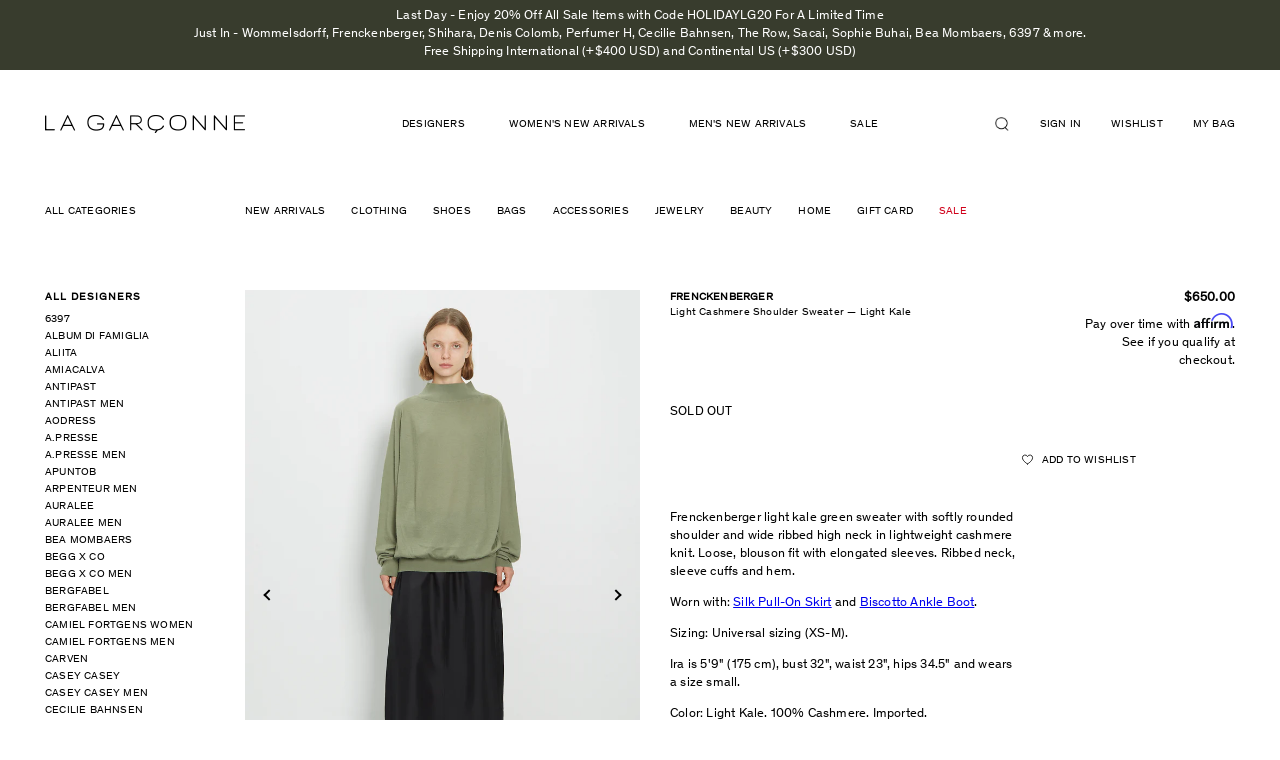

--- FILE ---
content_type: text/css
request_url: https://lagarconne.com/cdn/shop/t/67/assets/theme.scss.css?v=116713292790048908281751639679
body_size: 78717
content:
/*! normalize.css v7.0.0 | MIT License | github.com/necolas/normalize.css */html{line-height:1.15;-ms-text-size-adjust:100%;-webkit-text-size-adjust:100%}body{margin:0}article,aside,footer,header,nav,section{display:block}h1{font-size:2em;margin:.67em 0}figcaption,figure,main{display:block}figure{margin:1em 40px}hr{box-sizing:content-box;height:0;overflow:visible}pre{font-family:monospace,monospace;font-size:1em}a{background-color:transparent;-webkit-text-decoration-skip:objects}abbr[title]{border-bottom:none;text-decoration:underline;text-decoration:underline dotted}b,strong{font-weight:inherit}b,strong{font-weight:bolder}code,kbd,samp{font-family:monospace,monospace;font-size:1em}dfn{font-style:italic}mark{background-color:#ff0;color:#000}small{font-size:80%}sub,sup{font-size:75%;line-height:0;position:relative;vertical-align:baseline}sub{bottom:-.25em}sup{top:-.5em}audio,video{display:inline-block}audio:not([controls]){display:none;height:0}img{border-style:none}svg:not(:root){overflow:hidden}button,input,optgroup,select,textarea{font-family:sans-serif;font-size:100%;line-height:1.15;margin:0}button,input{overflow:visible}button,select{text-transform:none}button,html [type=button],[type=reset],[type=submit]{-webkit-appearance:button}button::-moz-focus-inner,[type=button]::-moz-focus-inner,[type=reset]::-moz-focus-inner,[type=submit]::-moz-focus-inner{border-style:none;padding:0}button:-moz-focusring,[type=button]:-moz-focusring,[type=reset]:-moz-focusring,[type=submit]:-moz-focusring{outline:1px dotted ButtonText}fieldset{padding:.35em .75em .625em}legend{box-sizing:border-box;color:inherit;display:table;max-width:100%;padding:0;white-space:normal}progress{display:inline-block;vertical-align:baseline}textarea{overflow:auto}[type=checkbox],[type=radio]{box-sizing:border-box;padding:0}[type=number]::-webkit-inner-spin-button,[type=number]::-webkit-outer-spin-button{height:auto}[type=search]{-webkit-appearance:textfield;outline-offset:-2px}[type=search]::-webkit-search-cancel-button,[type=search]::-webkit-search-decoration{-webkit-appearance:none}::-webkit-file-upload-button{-webkit-appearance:button;font:inherit}details,menu{display:block}summary{display:list-item}canvas{display:inline-block}template{display:none}[hidden]{display:none}*,*:before,*:after{box-sizing:border-box}body,input,textarea,button,select{-webkit-font-smoothing:antialiased;-webkit-text-size-adjust:100%}a:focus{color:inherit}img{max-width:100%}form{margin:0}@media only screen and (max-width: 1023px){input,textarea,select{font-size:16px}}button,input[type=submit],label[for]{cursor:pointer;font-family:Theinhardt Regular,Arial,sans-serif}optgroup{font-weight:700}option{color:#000;background-color:#fff}[tabindex="-1"]:focus{outline:none}a,button,[role=button],input,label,select,textarea{touch-action:manipulation}.clearfix{*zoom: 1}.clearfix:after{content:"";display:table;clear:both}.visually-hidden{position:absolute!important;overflow:hidden;clip:rect(0 0 0 0);height:1px;width:1px;margin:-1px;padding:0;border:0}.sr-only{position:absolute;left:-10000px;top:auto;width:1px;height:1px;overflow:hidden}.js-focus-hidden:focus{outline:none}.label-hidden{position:absolute!important;overflow:hidden;clip:rect(0 0 0 0);height:1px;width:1px;margin:-1px;padding:0;border:0}.no-placeholder .label-hidden,.visually-shown{position:inherit!important;overflow:auto;clip:auto;width:auto;height:auto;margin:0}.no-js:not(html){display:none}.no-js .no-js:not(html){display:block}.no-js .js{display:none}.supports-no-cookies:not(html){display:none}html.supports-no-cookies .supports-no-cookies:not(html){display:block}html.supports-no-cookies .supports-cookies{display:none}.skip-link:focus{position:absolute!important;overflow:auto;clip:auto;width:auto;height:auto;margin:0;color:#000;background-color:#fff;padding:15px;z-index:10000;transition:none}.grid{*zoom: 1;list-style:none;padding:0;margin:0 0 0 -15px}.grid:after{content:"";display:table;clear:both}.grid__item{float:left;padding-left:15px;width:100%}.grid__item[class*=--push]{position:relative}.grid--rev{direction:rtl;text-align:left}.grid--rev>.grid__item{direction:ltr;text-align:left;float:right}.one-whole{width:100%}.one-half{width:50%}.one-third{width:33.33333%}.two-thirds{width:66.66667%}.one-quarter{width:25%}.two-quarters{width:50%}.three-quarters{width:75%}.one-fifth{width:20%}.two-fifths{width:40%}.three-fifths{width:60%}.four-fifths{width:80%}.one-sixth{width:16.66667%}.two-sixths{width:33.33333%}.three-sixths{width:50%}.four-sixths{width:66.66667%}.five-sixths{width:83.33333%}.one-eighth{width:12.5%}.two-eighths{width:25%}.three-eighths{width:37.5%}.four-eighths{width:50%}.five-eighths{width:62.5%}.six-eighths{width:75%}.seven-eighths{width:87.5%}.one-tenth{width:10%}.two-tenths{width:20%}.three-tenths{width:30%}.four-tenths{width:40%}.five-tenths{width:50%}.six-tenths{width:60%}.seven-tenths{width:70%}.eight-tenths{width:80%}.nine-tenths{width:90%}.one-twelfth{width:8.33333%}.two-twelfths{width:16.66667%}.three-twelfths{width:25%}.four-twelfths{width:33.33333%}.five-twelfths{width:41.66667%}.six-twelfths{width:50%}.seven-twelfths{width:58.33333%}.eight-twelfths{width:66.66667%}.nine-twelfths{width:75%}.ten-twelfths{width:83.33333%}.eleven-twelfths{width:91.66667%}.show{display:block!important}.hide{display:none!important}.text-left{text-align:left!important}.text-right{text-align:right!important}.text-center{text-align:center!important}@media only screen and (max-width: 749px){.small--one-whole{width:100%}.small--one-half{width:50%}.small--one-third{width:33.33333%}.small--two-thirds{width:66.66667%}.small--one-quarter{width:25%}.small--two-quarters{width:50%}.small--three-quarters{width:75%}.small--one-fifth{width:20%}.small--two-fifths{width:40%}.small--three-fifths{width:60%}.small--four-fifths{width:80%}.small--one-sixth{width:16.66667%}.small--two-sixths{width:33.33333%}.small--three-sixths{width:50%}.small--four-sixths{width:66.66667%}.small--five-sixths{width:83.33333%}.small--one-eighth{width:12.5%}.small--two-eighths{width:25%}.small--three-eighths{width:37.5%}.small--four-eighths{width:50%}.small--five-eighths{width:62.5%}.small--six-eighths{width:75%}.small--seven-eighths{width:87.5%}.small--one-tenth{width:10%}.small--two-tenths{width:20%}.small--three-tenths{width:30%}.small--four-tenths{width:40%}.small--five-tenths{width:50%}.small--six-tenths{width:60%}.small--seven-tenths{width:70%}.small--eight-tenths{width:80%}.small--nine-tenths{width:90%}.small--one-twelfth{width:8.33333%}.small--two-twelfths{width:16.66667%}.small--three-twelfths{width:25%}.small--four-twelfths{width:33.33333%}.small--five-twelfths{width:41.66667%}.small--six-twelfths{width:50%}.small--seven-twelfths{width:58.33333%}.small--eight-twelfths{width:66.66667%}.small--nine-twelfths{width:75%}.small--ten-twelfths{width:83.33333%}.small--eleven-twelfths{width:91.66667%}.grid--uniform .small--one-half:nth-child(odd),.grid--uniform .small--one-third:nth-child(3n+1),.grid--uniform .small--one-quarter:nth-child(4n+1),.grid--uniform .small--one-fifth:nth-child(5n+1),.grid--uniform .small--one-sixth:nth-child(6n+1),.grid--uniform .small--two-sixths:nth-child(3n+1),.grid--uniform .small--three-sixths:nth-child(odd),.grid--uniform .small--one-eighth:nth-child(8n+1),.grid--uniform .small--two-eighths:nth-child(4n+1),.grid--uniform .small--four-eighths:nth-child(odd),.grid--uniform .small--five-tenths:nth-child(odd),.grid--uniform .small--one-twelfth:nth-child(12n+1),.grid--uniform .small--two-twelfths:nth-child(6n+1),.grid--uniform .small--three-twelfths:nth-child(4n+1),.grid--uniform .small--four-twelfths:nth-child(3n+1),.grid--uniform .small--six-twelfths:nth-child(odd){clear:both}.small--show{display:block!important}.small--hide{display:none!important}.small--text-left{text-align:left!important}.small--text-right{text-align:right!important}.small--text-center{text-align:center!important}}@media only screen and (min-width: 750px){.medium-up--one-whole{width:100%}.medium-up--one-half{width:50%}.medium-up--one-third{width:33.33333%}.medium-up--two-thirds{width:66.66667%}.medium-up--one-quarter{width:25%}.medium-up--two-quarters{width:50%}.medium-up--three-quarters{width:75%}.medium-up--one-fifth{width:20%}.medium-up--two-fifths{width:40%}.medium-up--three-fifths{width:60%}.medium-up--four-fifths{width:80%}.medium-up--one-sixth{width:16.66667%}.medium-up--two-sixths{width:33.33333%}.medium-up--three-sixths{width:50%}.medium-up--four-sixths{width:66.66667%}.medium-up--five-sixths{width:83.33333%}.medium-up--one-eighth{width:12.5%}.medium-up--two-eighths{width:25%}.medium-up--three-eighths{width:37.5%}.medium-up--four-eighths{width:50%}.medium-up--five-eighths{width:62.5%}.medium-up--six-eighths{width:75%}.medium-up--seven-eighths{width:87.5%}.medium-up--one-tenth{width:10%}.medium-up--two-tenths{width:20%}.medium-up--three-tenths{width:30%}.medium-up--four-tenths{width:40%}.medium-up--five-tenths{width:50%}.medium-up--six-tenths{width:60%}.medium-up--seven-tenths{width:70%}.medium-up--eight-tenths{width:80%}.medium-up--nine-tenths{width:90%}.medium-up--one-twelfth{width:8.33333%}.medium-up--two-twelfths{width:16.66667%}.medium-up--three-twelfths{width:25%}.medium-up--four-twelfths{width:33.33333%}.medium-up--five-twelfths{width:41.66667%}.medium-up--six-twelfths{width:50%}.medium-up--seven-twelfths{width:58.33333%}.medium-up--eight-twelfths{width:66.66667%}.medium-up--nine-twelfths{width:75%}.medium-up--ten-twelfths{width:83.33333%}.medium-up--eleven-twelfths{width:91.66667%}.grid--uniform .medium-up--one-half:nth-child(odd),.grid--uniform .medium-up--one-third:nth-child(3n+1),.grid--uniform .medium-up--one-quarter:nth-child(4n+1),.grid--uniform .medium-up--one-fifth:nth-child(5n+1),.grid--uniform .medium-up--one-sixth:nth-child(6n+1),.grid--uniform .medium-up--two-sixths:nth-child(3n+1),.grid--uniform .medium-up--three-sixths:nth-child(odd),.grid--uniform .medium-up--one-eighth:nth-child(8n+1),.grid--uniform .medium-up--two-eighths:nth-child(4n+1),.grid--uniform .medium-up--four-eighths:nth-child(odd),.grid--uniform .medium-up--five-tenths:nth-child(odd),.grid--uniform .medium-up--one-twelfth:nth-child(12n+1),.grid--uniform .medium-up--two-twelfths:nth-child(6n+1),.grid--uniform .medium-up--three-twelfths:nth-child(4n+1),.grid--uniform .medium-up--four-twelfths:nth-child(3n+1),.grid--uniform .medium-up--six-twelfths:nth-child(odd){clear:both}.medium-up--show{display:block!important}.medium-up--hide{display:none!important}.medium-up--text-left{text-align:left!important}.medium-up--text-right{text-align:right!important}.medium-up--text-center{text-align:center!important}}body,html{background-color:#fff}.page-width{*zoom: 1;max-width:1180px;padding:0 30px;margin:0 auto}.page-width:after{content:"";display:table;clear:both}.icon{display:inline-block;width:20px;height:20px;vertical-align:middle;fill:currentColor}.no-svg .icon{display:none}.icon--wide{width:40px}svg.icon:not(.icon--full-color) circle,svg.icon:not(.icon--full-color) ellipse,svg.icon:not(.icon--full-color) g,svg.icon:not(.icon--full-color) line,svg.icon:not(.icon--full-color) path,svg.icon:not(.icon--full-color) polygon,svg.icon:not(.icon--full-color) polyline,svg.icon:not(.icon--full-color) rect,symbol.icon:not(.icon--full-color) circle,symbol.icon:not(.icon--full-color) ellipse,symbol.icon:not(.icon--full-color) g,symbol.icon:not(.icon--full-color) line,symbol.icon:not(.icon--full-color) path,symbol.icon:not(.icon--full-color) polygon,symbol.icon:not(.icon--full-color) polyline,symbol.icon:not(.icon--full-color) rect{fill:inherit;stroke:inherit}.icon-fallback-text{position:absolute!important;overflow:hidden;clip:rect(0 0 0 0);height:1px;width:1px;margin:-1px;padding:0;border:0}.no-svg .icon-fallback-text{position:static!important;overflow:auto;clip:auto;width:auto;height:auto;margin:0}.payment-icons{-moz-user-select:"none";-ms-user-select:"none";-webkit-user-select:"none";user-select:"none";cursor:default}.icon-shopify-logo{width:66.85714px;height:19.5px}.rte img{height:auto}.rte table{table-layout:fixed}.rte ul,.rte ol{margin:0 0 15px 30px}.rte ul{list-style:disc outside}.rte ul ul{list-style:circle outside}.rte ul ul ul{list-style:square outside}.text-center.rte ul,.text-center.rte ol,.text-center .rte ul,.text-center .rte ol{margin-left:0;list-style-position:inside}.rte-table{max-width:100%;overflow:auto;-webkit-overflow-scrolling:touch}.rte__video-wrapper{position:relative;overflow:hidden;max-width:100%;padding-bottom:56.25%;height:0;height:auto}.rte__video-wrapper iframe{position:absolute;top:0;left:0;width:100%;height:100%}.rte__table-wrapper{max-width:100%;overflow:auto;-webkit-overflow-scrolling:touch}@media only screen and (max-width: 749px){.responsive-table{width:100%}.responsive-table thead{display:none}.responsive-table tr{display:block}.responsive-table tr,.responsive-table td{float:left;clear:both;width:100%}.responsive-table th,.responsive-table td{display:block;text-align:right;padding:15px;margin:0}.responsive-table td:before{content:attr(data-label);float:left;text-align:center;padding-right:10px}.responsive-table-row+.responsive-table-row,tfoot>.responsive-table-row:first-child{position:relative;margin-top:10px;padding-top:15px}.responsive-table-row+.responsive-table-row:after,tfoot>.responsive-table-row:first-child:after{content:"";display:block;position:absolute;top:0;left:15px;right:15px;border-bottom:1px solid #f6f6f6}}.btn{-moz-user-select:"none";-ms-user-select:"none";-webkit-user-select:"none";user-select:"none";-webkit-appearance:none;-moz-appearance:none;appearance:none;display:inline-block;width:auto;text-decoration:none;text-align:center;vertical-align:middle;white-space:nowrap;border:0}input,textarea,select{border:1px solid #f6f6f6;border-radius:0;max-width:100%}input[disabled],textarea[disabled],select[disabled]{cursor:default;background-color:#000;border-color:#000}textarea{min-height:100px}select{-webkit-appearance:none;-moz-appearance:none;appearance:none;background-position:right center;background-image:url(//lagarconne.com/cdn/shop/t/67/assets/ico-select.svg?v=145142949295650484321677093418);background-repeat:no-repeat;background-position:right 10px center;background-color:transparent;padding-right:28px;text-indent:.01px;text-overflow:"";cursor:pointer}.ie9 select{padding-right:10px;background-image:none}select::-ms-expand{display:none}input.input-error,select.input-error,textarea.input-error{border-color:#000;background-color:#000;color:#000}.placeholder-svg{display:block;fill:#00000059;background-color:#0000001a;width:100%;height:100%;max-width:100%;max-height:100%;border:1px solid rgba(0,0,0,.2)}.placeholder-svg--small{width:480px}.placeholder-noblocks{padding:40px;text-align:center}.placeholder-background{position:absolute;top:0;right:0;bottom:0;left:0}.placeholder-background .icon{border:0}.site-logo{display:block}.site-logo img{display:block;width:100%}.template-giftcard{text-align:center;padding:.5rem}.template-giftcard .giftcard{position:relative;max-width:420px;margin:0 auto;border:7px solid #000}.template-giftcard .giftcard h1{text-align:left;text-transform:uppercase;padding:.5rem 1rem 1rem;border-bottom:1px solid #000}.template-giftcard .giftcard img{display:block;margin:1rem auto}.template-giftcard .giftcard-num{padding:0 1rem;position:relative}.template-giftcard .giftcard-num p{bottom:2.5rem;left:0;right:0;margin:0 auto;position:absolute}.template-giftcard .giftcard__code{padding:1rem;background:#fff;outline-width:1px;outline-color:#000;outline-style:dashed;border-radius:5px;font-size:1rem;outline-offset:-8px}.template-giftcard .giftcard-qr img{border:1px solid #000;padding:1rem}.template-giftcard .giftcard__footer{padding:1.5rem;display:flex;justify-content:center;align-items:center;border-top:1px solid #000;margin-top:2rem}.template-giftcard .giftcard__footer .btn{text-transform:uppercase;color:#fff;padding:.7rem;background:#000}.template-giftcard .print-giftcard{position:absolute;left:1rem;text-transform:uppercase;color:#000;display:flex;align-items:center;text-decoration:none}.template-giftcard .print-giftcard img{width:20px;margin:0 .5rem 0 0;height:20px}.apple-wallet-image{display:block;margin:0 auto}@media print{@page{margin:.5cm}.template-giftcard .giftcard__footer{display:none}p{orphans:3;widows:3}html,body{background-color:#fff;color:#000}.print-giftcard,.apple-wallet{display:none}}.slick-slider{position:relative;display:block;box-sizing:border-box;-webkit-touch-callout:none;-webkit-user-select:none;-khtml-user-select:none;-moz-user-select:none;-ms-user-select:none;user-select:none;-ms-touch-action:pan-y;touch-action:pan-y;-webkit-tap-highlight-color:transparent}.slick-list{position:relative;overflow:hidden;display:block;margin:0;padding:0}.slick-list:focus{outline:none}.slick-list.dragging{cursor:pointer;cursor:hand}.slick-slider .slick-track,.slick-slider .slick-list{-webkit-transform:translate3d(0,0,0);-moz-transform:translate3d(0,0,0);-ms-transform:translate3d(0,0,0);-o-transform:translate3d(0,0,0);transform:translateZ(0)}.slick-track{position:relative;left:0;top:0;display:block;margin-left:auto;margin-right:auto}.slick-track:before,.slick-track:after{content:"";display:table}.slick-track:after{clear:both}.slick-loading .slick-track{visibility:hidden}.slick-slide{float:left;height:100%;min-height:1px;display:none}.slick-slide img{display:block}.slick-slide.slick-loading img{display:none}.slick-slide.dragging img{pointer-events:none}.slick-initialized .slick-slide{display:block}.slick-loading .slick-slide{visibility:hidden}.slick-vertical .slick-slide{display:block;height:auto;border:1px solid transparent}.slick-arrow.slick-hidden{display:none}@font-face{font-family:Theinhardt Regular;src:url([data-uri]) format("woff");font-weight:400;font-style:normal}@font-face{font-family:Life;src:url(//lagarconne.com/cdn/shop/t/67/assets/Life-Bold.eot?v=24035957934988613841677093418);src:url(//lagarconne.com/cdn/shop/t/67/assets/Life-Bold.eot?%23iefix&v=24035957934988613841677093418) format("embedded-opentype"),url(//lagarconne.com/cdn/shop/t/67/assets/Life-Bold.woff?v=156483669312464841921677093418) format("woff"),url(//lagarconne.com/cdn/shop/t/67/assets/Life-Bold.ttf?v=115050638094830363691677093418) format("truetype");font-weight:700;font-style:normal}@font-face{font-family:Life;src:url(//lagarconne.com/cdn/shop/t/67/assets/Life-Italic.eot?v=173311308829058344601677093418);src:url(//lagarconne.com/cdn/shop/t/67/assets/Life-Italic.eot?%23iefix&v=173311308829058344601677093418) format("embedded-opentype"),url(//lagarconne.com/cdn/shop/t/67/assets/Life-Italic.woff?v=171753007898930213961677093418) format("woff"),url(//lagarconne.com/cdn/shop/t/67/assets/Life-Italic.ttf?v=114962786911640745941677093418) format("truetype");font-weight:400;font-style:italic}@font-face{font-family:Life;src:url(//lagarconne.com/cdn/shop/t/67/assets/Life-Roman.eot?v=153000198093990920711677093418);src:url(//lagarconne.com/cdn/shop/t/67/assets/Life-Roman.eot?%23iefix&v=153000198093990920711677093418) format("embedded-opentype"),url(//lagarconne.com/cdn/shop/t/67/assets/Life-Roman.woff?v=135803419875091115581677093418) format("woff"),url(//lagarconne.com/cdn/shop/t/67/assets/Life-Roman.ttf?v=31598153790447383601677093418) format("truetype");font-weight:400;font-style:normal}@font-face{font-family:Domaine Text;src:url(//lagarconne.com/cdn/shop/t/67/assets/DomaineTextLight.eot?v=4111039168042905261677093418);src:url(//lagarconne.com/cdn/shop/t/67/assets/DomaineTextLight.eot?%23iefix&v=4111039168042905261677093418) format("embedded-opentype"),url(//lagarconne.com/cdn/shop/t/67/assets/DomaineTextLight.woff?v=83446979057512824561677093418) format("woff"),url(//lagarconne.com/cdn/shop/t/67/assets/DomaineTextLight.ttf?v=76945754754230902471677093418) format("truetype");font-weight:400;font-style:normal}.lg-wrapper-content:after{content:"";clear:both;display:table}body{font-family:Theinhardt Regular,Arial,sans-serif;letter-spacing:.195px;font-size:13px;color:#000;-webkit-font-smoothing:antialiased;text-rendering:optimizeLegibility;min-width:320px;line-height:1.42857143}html body{font-family:Theinhardt Regular,Arial,sans-serif}*{box-sizing:border-box}html,body{height:100%}h1,h2,h3,h4{font-weight:400}h1,h2{font-size:13px;line-height:1.1}h3{font-size:13px;line-height:1.1;margin-top:20px;margin-bottom:10px}h4{margin-top:10px;margin-bottom:10px}a{letter-spacing:.195px}.lg-btn{border:1px solid black;padding:4px 16px;display:inline-block;color:#000;background:none;font-size:13px;font-family:Theinhardt Regular,Arial,sans-serif}.lg-btn:hover{font-weight:700}.lg-font-13{font-size:13px!important}.lg-font-13:hover{text-decoration:underline}.lg-wrapper-content{transform:translateZ(0);transition:all .4s ease-in;min-height:100%}.shopify-preview-bar{display:none!important}.lg-title h2{margin-bottom:4%}.lg-title h1{margin-bottom:2%}.lg-title h3{margin-top:0}.lg-divider{display:block;width:100%;height:1px;background:#cecece;margin:20px 0;border:none}.lg-general-page p{margin:0}.lg-general-page p a{color:#000;text-decoration:none}.lg-general-page p a:hover{text-decoration:underline}.lg-flex,.lg-row{display:flex;display:-ms-flexbox;position:relative}.lg-row{margin:0 -15px;flex-wrap:wrap}@media only screen and (min-width: 750px){.lg-row-sm-nowrap{flex-wrap:nowrap}}.lg-flex-wrap{flex-wrap:wrap}.lg-align-items-center{align-items:center}.lg-align-items-flex-start{align-items:flex-start}.lg-justify-content-space-between{justify-content:space-between}.lg-justify-content-space-around{justify-content:space-around}.lg-justify-content-flex-end{justify-content:flex-end}.lg-justify-content-center{justify-content:center}.lg-flex-column{flex-direction:column}.lg-wrapper{overflow:hidden;min-height:100%}.lg-h100{height:100%!important}.lg-w100{width:100%!important}.lg-mr-auto{margin-right:auto!important}.lg-ml-auto{margin-left:auto!important}.lg-mt-20{margin-top:20px!important}.lg-mt-5p{margin-top:5%!important}.lg-mt-10{margin-top:10px!important}.lg-pl-30{padding-left:30px!important}.lg-color-red{color:#d0011b!important}@media only screen and (max-width: 1023px){.lg-hidden-mobile{display:none!important}}@media only screen and (max-width: 749px){.lg-hidden-sm{display:none!important}}@media only screen and (min-width: 750px){.lg-hidden-sm-up{display:none!important}}@media only screen and (max-width: 1399px){.lg-hidden-md{display:none!important}}@media only screen and (min-width: 1024px){.lg-hidden-desktop{display:none!important}}.lg-img-responsive{display:block;max-width:100%;height:auto;width:100%}@media only screen and (max-width: 559px){.lg-img-xs-responsive{display:block;max-width:100%;height:auto;width:100%}}.lg-img-sm-center{margin:0 auto;display:block}@media only screen and (min-width: 750px){.lg-img-sm-center{margin:0}}.lg-img-center{margin:0 auto;display:block}.lg-container{width:100%;padding:0 15px}@media only screen and (min-width: 750px){.lg-container{padding:0 45px}}.lg-mw-0{max-width:none!important}.lg-mb-10{margin-bottom:10px!important}.lg-mb-15{margin-bottom:15px!important}.lg-mb-20{margin-bottom:20px!important}.lg-mb-30{margin-bottom:30px!important}.lg-mt-m10{margin-top:-10px!important}.lg-mt-0{margin-top:0!important}.lg-p-0{padding:0!important}@media only screen and (min-width: 750px){.lg-ml-md-1{margin-left:8.33333%}}@media only screen and (max-width: 749px){.lg-mb-xs-30{margin-bottom:30px}}@media only screen and (min-width: 750px){.lg-mb-md-30{margin-bottom:30px}}@media only screen and (max-width: 749px){.lg-order-xs-0{order:-1}}.lg-col,.lg-col-2,.lg-col-4,.lg-col-5,.lg-col-6,.lg-col-7,.lg-col-8,.lg-col-12{position:relative;width:100%;min-height:1px;padding:0 15px}.lg-left-col{width:auto;border:0!important;display:block!important}@media only screen and (min-width: 1024px){.lg-left-col{padding:0 15px;width:200px!important;flex:none!important}}.lg-no-gutters{padding-left:0!important;padding-right:0!important}@media only screen and (min-width: 1024px){.lg-col-right{width:calc(100% - 200px);padding:0!important;flex:auto!important}}.lg-col-2{padding:0 15px;flex:0 0 16.66667%;max-width:16.66667%}.lg-col-4{padding:0 15px;flex:0 0 33.33333%;max-width:33.33333%}.lg-col-5{padding:0 15px;flex:0 0 41.66667%;max-width:41.66667%}.lg-col-6{padding:0 15px;flex:0 0 50%;max-width:50%}.lg-col-7{padding:0 15px;flex:0 0 58.33333%;max-width:58.33333%}.lg-col-8{padding:0 15px;flex:0 0 66.66667%;max-width:66.66667%}.lg-col-12{padding:0 15px;flex:0 0 100%;max-width:100%}.lg-col-xs-2{padding:0 15px}@media only screen and (min-width: 560px){.lg-col-xs-2{flex:0 0 16.66667%;max-width:16.66667%}}.lg-col-xs-3{padding:0 15px}@media only screen and (min-width: 560px){.lg-col-xs-3{flex:0 0 25%;max-width:25%}}.lg-col-xs-4{padding:0 15px}@media only screen and (min-width: 560px){.lg-col-xs-4{flex:0 0 33.33333%;max-width:33.33333%}}.lg-col-xs-5{padding:0 15px}@media only screen and (min-width: 560px){.lg-col-xs-5{flex:0 0 41.66667%;max-width:41.66667%}}.lg-col-xs-6{padding:0 15px}@media only screen and (min-width: 560px){.lg-col-xs-6{flex:0 0 50%;max-width:50%}}.lg-col-xs-7{padding:0 15px}@media only screen and (min-width: 560px){.lg-col-xs-7{flex:0 0 58.33333%;max-width:58.33333%}}.lg-col-xs-9{padding:0 15px}@media only screen and (min-width: 560px){.lg-col-xs-9{flex:0 0 75%;max-width:75%}}.lg-flex-equal{width:100%}@media only screen and (max-width: 749px){.lg-equal-box-xs{margin-left:-7.5px;margin-right:-7.5px}.lg-equal-box-xs [class*=col-]{padding:0 7.5px}}@media only screen and (min-width: 750px){.lg-col-sm-width-equal{flex:1;width:0}}.lg-col-sm-auto{padding:0 15px}@media only screen and (min-width: 750px){.lg-col-sm-auto{flex:0 0 auto;max-width:none;width:auto}}.lg-col-sm-2{padding:0 15px}@media only screen and (min-width: 750px){.lg-col-sm-2{flex:0 0 16.66667%;max-width:16.66667%}}.lg-col-sm-3{padding:0 15px}@media only screen and (min-width: 750px){.lg-col-sm-3{flex:0 0 25%;max-width:25%}}.lg-col-sm-4{padding:0 15px}@media only screen and (min-width: 750px){.lg-col-sm-4{flex:0 0 33.33333%;max-width:33.33333%}}.lg-col-sm-6{padding:0 15px}@media only screen and (min-width: 750px){.lg-col-sm-6{flex:0 0 50%;max-width:50%}}.lg-col-sm-5{padding:0 15px}@media only screen and (min-width: 750px){.lg-col-sm-5{flex:0 0 41.66667%;max-width:41.66667%}}.lg-col-sm-7{padding:0 15px}@media only screen and (min-width: 750px){.lg-col-sm-7{flex:0 0 58.33333%;max-width:58.33333%}}@media only screen and (min-width: 750px){.lg-col-sm-8{flex:0 0 66.66667%;max-width:66.66667%}}.lg-col-sm-9{padding:0 15px}@media only screen and (min-width: 750px){.lg-col-sm-9{flex:0 0 75%;max-width:75%}}.lg-col-sm-10{padding:0 15px}@media only screen and (min-width: 750px){.lg-col-sm-10{flex:0 0 83.33333%;max-width:83.33333%}}.lg-col-sm-11{padding:0 15px}@media only screen and (min-width: 750px){.lg-col-sm-11{flex:0 0 91.66667%;max-width:91.66667%}}.lg-col-md-2{padding:0 15px}@media only screen and (min-width: 1024px){.lg-col-md-2{flex:0 0 16.66667%;max-width:16.66667%}}.lg-col-md-25{padding:0 15px}@media only screen and (min-width: 1024px){.lg-col-md-25{flex:0 0 20%;max-width:20%}}.lg-col-md-3{padding:0 15px}@media only screen and (min-width: 1024px){.lg-col-md-3{flex:0 0 25%;max-width:25%}}.lg-col-md-4{padding:0 15px}@media only screen and (min-width: 1024px){.lg-col-md-4{flex:0 0 33.33333%;max-width:33.33333%}}.lg-col-md-5{padding:0 15px}@media only screen and (min-width: 1024px){.lg-col-md-5{flex:0 0 41.66666%;max-width:41.66666%}}.lg-col-md-6{padding:0 15px}@media only screen and (min-width: 1024px){.lg-col-md-6{flex:0 0 50%;max-width:50%}}.lg-col-md-7{padding:0 15px}@media only screen and (min-width: 1024px){.lg-col-md-7{flex:0 0 58.33333%;max-width:58.33333%}}.lg-col-md-8{padding:0 15px}@media only screen and (min-width: 1024px){.lg-col-md-8{flex:0 0 66.66667%;max-width:66.66667%}}.lg-col-md-9{padding:0 15px}@media only screen and (min-width: 1024px){.lg-col-md-9{flex:0 0 75%;max-width:75%}}.lg-col-md-10{padding:0 15px}@media only screen and (min-width: 1024px){.lg-col-md-10{flex:0 0 83.33333%;max-width:83.33333%}}.lg-col-md-11{padding:0 15px}@media only screen and (min-width: 1024px){.lg-col-md-11{flex:0 0 91.66667%;max-width:91.66667%}}.lg-col-lg-6{padding:0 15px}@media only screen and (min-width: 1400px){.lg-col-lg-6{flex:0 0 50%;max-width:50%}}.lg-col-sm-8{padding:0 15px}@media only screen and (min-width: 1400px){.lg-col-sm-8{flex:0 0 66.66667%;max-width:66.66667%}}.lg-figure{padding-top:15px}@media only screen and (max-width: 1399px){.lg-figure{margin-bottom:25px}}.lg-figure-img{display:block}.lg-figure-txt{display:block;line-height:1.3;padding-top:1.2%;text-decoration:none;margin:0;color:#000}.lg-figure-txt a{color:#000;text-decoration:none}.lg-section{margin:30px 0}@media only screen and (max-width: 1023px){.lg-xs-section{margin:30px 0}}.lg-panel{display:none;padding:8px}.lg-panel h4{margin:20px 0 0}.lg-panel .lg-list-content{margin:0}.lg-list{margin:0;padding:0;list-style:none}.lg-list a{display:block;color:#000;text-decoration:none}.lg-list .lg-current-menu-item-list a{font-weight:700}.lg-list-content{padding:0 0 0 10px}.lg-list-content-bullet{list-style-type:disc;padding-left:20px}.lg-list-content-bullet li{margin:11px 0}.lg-list-content-dash{list-style:none;padding:0}.lg-list-content-dash li{position:relative;padding-left:15px}.lg-list-content-dash li:before{content:"\2014";position:absolute;margin-left:-15px}.lg-table-responsive{min-height:.01%;overflow-x:auto}@media only screen and (max-width: 1399px){.lg-table-responsive{width:100%;margin-bottom:15px;overflow-y:hidden;-ms-overflow-style:-ms-autohiding-scrollbar}}.lg-table{border:1px solid #dddddd;width:100%;border-spacing:0;border-collapse:collapse;max-width:100%;text-align:left;font-size:14px;line-height:22px;margin:20px 0}.lg-table th{background:#f7f7f7;padding:8px;line-height:1.42857143;vertical-align:top;border:1px solid #dddddd;font-weight:400}.lg-table td{padding:8px;line-height:1.42857143;vertical-align:top;border:1px solid #dddddd}.lg-dropdown{position:absolute;left:0;top:100%;margin:7px 0;display:none;min-width:150px;z-index:10;background:#fff;width:100%;box-shadow:0 2px 3px #0000004d,0 -1px 2px #0003}.lg-dropdown ul{padding:0;list-style:none;margin:0}.lg-dropdown a{padding:5px}.lg-dropdown-container{position:relative}.lg-header{position:relative;padding-left:15px;padding-right:15px;height:80px;border-bottom:1px solid #e9e9e9}.lg-header>.lg-row{height:100%}@media only screen and (min-width: 750px){.lg-header{padding:14px 45px 0;height:94px}}@media only screen and (min-width: 1024px){.lg-header{border:none}}.lg-toggle-menu{position:relative;margin-left:15px;vertical-align:middle;margin-right:10px;width:22px;height:100%}.lg-toggle-menu span{display:block;height:2px;width:100%;position:absolute;opacity:1;transform:rotate(0);transition:.25s ease-in-out;background:#000}.lg-toggle-menu span:nth-child(1){top:32px}.lg-toggle-menu span:nth-child(2){top:39px}.lg-toggle-menu span:nth-child(3){top:46px}.lg-site-name{text-indent:-9999px;display:block;position:absolute;left:50%;margin-left:-83px;top:50%;margin-top:-7px;width:167px;height:15px}.lg-site-name span{width:100%;height:100%;background:url(../img/lagarconne-logo.png);background:url(//lagarconne.com/cdn/shop/t/67/assets/lagarconne-logo.png?v=72251005221205347171677093418);background-repeat:no-repeat;left:0;top:0;position:absolute;background-size:167px 15px}@media only screen and (min-width: 560px){.lg-site-name{width:200px;height:18px;margin-left:-100px}.lg-site-name span{width:200px;height:18px;background-size:200px 18px}}@media only screen and (min-width: 1024px){.lg-site-name{position:relative;margin:0 0 0 15px;left:0}}.lg-toggle-search,.lg-btn-search{display:inline-block;background:url(../img/ico_search.png);background:url(//lagarconne.com/cdn/shop/t/67/assets/ico_search.png?v=167555360782891677511677093418);width:18px;height:18px;background-size:18px 18px;background-repeat:no-repeat;vertical-align:middle}.lg-toggle-search-desktop{display:inline-block;background:url(../img/ico_search.png);background:url(//lagarconne.com/cdn/shop/t/67/assets/ico_search.png?v=167555360782891677511677093418);width:14px;height:14px;background-size:14px 14px;background-repeat:no-repeat;vertical-align:middle}.lg-btn-cart{color:#b2b4c3;margin-right:15px;text-decoration:none}.lg-ico-bag{display:inline-block;background:url(../img/ico_cart.png);background:url(//lagarconne.com/cdn/shop/t/67/assets/ico_cart.png?v=3800071382956281901677093418);width:22px;height:18px;background-size:22px 18px;background-repeat:no-repeat;vertical-align:middle;margin-right:5px}@media only screen and (min-width: 1024px){#shopify-section-nav{display:none}}.lg-nav-left-wrapper{background:#f8f8f8;position:fixed;left:0;top:0;height:100%;z-index:2;width:180px;margin-left:-180px;transition:all .4s ease-in;overflow-x:hidden}@media only screen and (min-width: 1024px){.lg-nav-left-wrapper{display:none}}.lg-open-menu-mobile{overflow:hidden}.lg-open-menu-mobile .lg-nav-left-wrapper{margin:0}.lg-open-menu-mobile .lg-menu-overlay{position:fixed;top:0;left:0;right:0;bottom:0;background:#00000080}.lg-open-menu-mobile .lg-wrapper-content{transform:translate3d(180px,0,0)}.lg-open-menu-mobile .lg-toggle-menu span:nth-child(1){top:39px;transform:rotate(135deg)}.lg-open-menu-mobile .lg-toggle-menu span:nth-child(2){opacity:0;right:0}.lg-open-menu-mobile .lg-toggle-menu span:nth-child(3){top:39px;transform:rotate(-135deg)}.lg-nav{width:180px}.lg-navigation-mobile,.lg-shopping-list,.lg-filter-list,.lg-filter-list-desktop,.lg-left-col{margin:25px 0;list-style:none;padding:0 15px}.lg-navigation-mobile a,.lg-shopping-list a,.lg-filter-list a,.lg-filter-list-desktop a,.lg-left-col a{color:#636363;text-decoration:none;padding:10px 0;display:block;transition:all .3s}.lg-navigation-mobile a:hover,.lg-shopping-list a:hover,.lg-filter-list a:hover,.lg-filter-list-desktop a:hover,.lg-left-col a:hover{color:#000;text-decoration:underline}.lg-navigation-mobile li.lg-current-menu-item a,.lg-shopping-list li.lg-current-menu-item a,.lg-filter-list li.lg-current-menu-item a,.lg-filter-list-desktop li.lg-current-menu-item a,.lg-left-col li.lg-current-menu-item a{color:#000;font-weight:700}.lg-navigation-mobile li.ge-switcher-flag,.lg-shopping-list li.ge-switcher-flag,.lg-filter-list li.ge-switcher-flag,.lg-filter-list-desktop li.ge-switcher-flag,.lg-left-col li.ge-switcher-flag{align-items:center;display:flex;margin:initial!important;order:1}.lg-navigation-mobile li.ge-switcher-flag #ge_countryName,.lg-shopping-list li.ge-switcher-flag #ge_countryName,.lg-filter-list li.ge-switcher-flag #ge_countryName,.lg-filter-list-desktop li.ge-switcher-flag #ge_countryName,.lg-left-col li.ge-switcher-flag #ge_countryName{margin-left:4px}.lg-navigation-mobile li a[href="/account"],.lg-shopping-list li a[href="/account"],.lg-filter-list li a[href="/account"],.lg-filter-list-desktop li a[href="/account"],.lg-left-col li a[href="/account"]{margin-top:16px}.lg-navigation-mobile .lg-dropdown,.lg-shopping-list .lg-dropdown,.lg-filter-list .lg-dropdown,.lg-filter-list-desktop .lg-dropdown,.lg-left-col .lg-dropdown{margin:0;min-width:1px;padding:5px 0;border-top:1px solid #cecece;border-bottom:1px solid #cecece;position:relative;background:none;box-shadow:none}.lg-navigation-mobile .lg-dropdown a,.lg-shopping-list .lg-dropdown a,.lg-filter-list .lg-dropdown a,.lg-filter-list-desktop .lg-dropdown a,.lg-left-col .lg-dropdown a{padding-top:5px;padding-bottom:5px}.lg-divider-nav{height:1px;border:none;margin-left:15px;width:15px;background:#636363}.lg-inline-list{padding:0;list-style:none;margin:0;display:flex;display:-ms-flexbox}.lg-inline-list a{display:block;text-decoration:none;padding:0 15px;color:#000}.lg-inline-list li.lg-current-menu-item{font-weight:700}.lg-menu-desktop .lg-dropdown{left:0;min-width:1px;right:0;margin-left:auto;margin-right:auto;width:66px}.lg-menu-desktop .lg-dropdown a{text-align:center;padding:5px}.lg-shopping-left-wrapper{background:#fff;box-shadow:2px 0 2px #0003;position:fixed;left:0;top:0;height:100%;z-index:2;width:250px;margin-left:-260px;transition:all .4s ease-in;overflow-x:hidden}.lg-shopping-left-wrapper .lg-divider-nav{width:calc(100% - 30px);background:#cecece}.lg-open-menu-shopping-mobile{overflow:hidden}.lg-open-menu-shopping-mobile .lg-shopping-left-wrapper{margin:0}.lg-open-menu-shopping-mobile .lg-menu-overlay{position:fixed;top:0;left:0;right:0;bottom:0;background:#00000080}.lg-open-menu-shopping-mobile .lg-wrapper{height:100%}.lg-shopping-list a{color:#000}.lg-shopping-list li.lg-current-shopping-menu-item a{font-weight:700}.lg-shopping-list li.lg-current-shopping-menu-item a:hover{text-decoration:underline}.lg-shopping-list.lg-shopping-list-choosen a{color:#9b9a9b}.lg-shopping-list.lg-shopping-list-choosen a:hover{font-weight:400}.lg-shopping-list.lg-shopping-list-choosen li.lg-current-shopping-menu-item a{color:#000}.lg-shopping-list.lg-shopping-list-choosen li.lg-current-shopping-menu-item a:hover{text-decoration:underline}.lg-filter-left-wrapper{background:#fff;box-shadow:-2px 0 2px #0003;position:fixed;right:0;top:0;height:100%;z-index:2;width:250px;margin-right:-260px;transition:all .4s ease-in;overflow-x:hidden}.lg-open-menu-filter-mobile{overflow:hidden}.lg-open-menu-filter-mobile .lg-filter-left-wrapper{margin:0}.lg-open-menu-filter-mobile .lg-menu-overlay{position:fixed;top:0;left:0;right:0;bottom:0;background:#00000080}.lg-open-menu-filter-mobile .lg-wrapper{height:100%}.lg-nav-filter{padding:6px 15px}.lg-filter-list,.lg-filter-list-desktop,.lg-left-col{padding:15px 0;margin:0;border-bottom:1px solid #cecece}.lg-filter-list a,.lg-filter-list-desktop a,.lg-left-col a{color:#000}.lg-filter-list ul,.lg-filter-list-desktop ul,.lg-left-col ul{padding:0;list-style:none;margin:0 0 10px}.lg-filter-list h4,.lg-filter-list-desktop h4,.lg-left-col h4{margin:0;padding:15px 0}.lg-filter-list h4 a,.lg-filter-list-desktop h4 a,.lg-left-col h4 a{padding:0}.lg-filter-list:last-of-type,.lg-filter-list-desktop:last-of-type,.lg-left-col:last-of-type{border:none}.lg-filter-list-choosen li a{font-size:15px;opacity:0;padding:0}.lg-filter-list-choosen li a:hover{font-weight:400}.lg-filter-list-choosen li span{cursor:pointer;text-decoration:none;padding:10px 0;justify-content:space-between;transition:all .3s;display:flex;display:-ms-flexbox}.lg-filter-list-choosen li span:hover{font-weight:400}.lg-filter-list-choosen li span:hover a{opacity:1}.lg-toggle-color{display:flex;display:-ms-flexbox;align-items:center;justify-content:space-between}.lg-toggle-color span:after{content:"+"}.lg-toggle-color.lg-toggle-color-selected span:after{content:"-"}.lg-nav-color{display:none}.lg-clear-filter{font-style:italic}.lg-subnav-mobile{position:relative;padding:0 15px;list-style:none;margin:30px 0}.lg-subnav-mobile a{display:block;color:#000539}.lg-subnav-mobile li{flex:1;width:0}.lg-subnav-mobile li:nth-child(2){text-align:center}.lg-subnav-mobile li:last-child{text-align:right}@media only screen and (min-width: 750px){.lg-subnav-mobile{padding:0}}.lg-sort-menu{left:auto;z-index:2;display:none;position:absolute;top:calc(100% + 30px);background:#fff;width:100%;box-shadow:0 2px 3px #0000004d}.lg-sort-menu a{color:#000;display:block;padding:10px 15px;text-decoration:none}.lg-sort-menu ul{padding:0;list-style:none;text-align:center}.lg-top-nav-mobile{position:relative}@media only screen and (min-width: 750px){.lg-top-nav-mobile{padding-left:45px;padding-right:45px}}.lg-search-box{left:0;width:100%;top:calc(100% + 1px);z-index:2;visibility:hidden;opacity:0;height:0;position:absolute;background:#fff;box-shadow:0 3px 2px #0000004d;transition:all .5s ease-in-out}.lg-search-box.lg-search-box-open{border-top:1px solid #e9e9e9;visibility:visible;opacity:1;z-index:100;height:80px}.lg-search-box.lg-search-box-open .lg-close-box-search,.lg-search-box.lg-search-box-open .lg-cart-item-remove,.lg-search-box.lg-search-box-open .lg-close-popover{opacity:1}.lg-search-box.lg-search-box-open .lg-form-search{opacity:1;visibility:visible}.lg-form-search{height:100%;padding:0 15px;align-items:center;display:flex;visibility:hidden;opacity:0;justify-content:space-between;max-width:600px;margin:0 auto;transition:all .5s ease-in-out}.lg-form-control-search{width:calc(100% - 40px);height:40px;border:none;border-bottom:1px solid rgba(0,0,0,.5);outline:0 none;font-size:16px}.lg-form-control-search::-webkit-input-placeholder{color:#000}.lg-form-control-search:focus::-webkit-input-placeholder{color:transparent}.lg-form-control-search:-moz-placeholder{color:#000;opacity:1}.lg-form-control-search:focus:-moz-placeholder{color:transparent;opacity:1}.lg-form-control-search::-moz-placeholder{color:#000;opacity:1}.lg-form-control-search:focus::-moz-placeholder{color:transparent;opacity:1}.lg-form-control-search:-ms-input-placeholder{color:#000}.lg-form-control-search:focus:-ms-input-placeholder{color:transparent}.lg-btn-search{width:40px;border:none;padding:0;height:40px;background-position:center;outline:0 none}.lg-close-box-search,.lg-cart-item-remove,.lg-close-popover{position:absolute;width:15px;height:15px;right:10px;top:15px;color:#000;font-size:20px;transition:all .5s ease-in-out;opacity:0;text-decoration:none}.lg-close-box-search span,.lg-cart-item-remove span,.lg-close-popover span{display:block;height:1px;width:95%;background:#000}.lg-close-box-search span:nth-child(1),.lg-cart-item-remove span:nth-child(1),.lg-close-popover span:nth-child(1){transform:rotate(135deg)}.lg-close-box-search span:nth-child(2),.lg-cart-item-remove span:nth-child(2),.lg-close-popover span:nth-child(2){position:relative;top:-1px;transform:rotate(-135deg)}.lg-shopping-nav-desktop{margin:30px 0 60px}.lg-shopping-nav-desktop .lg-shopping-list{padding:0;margin:0;opacity:1;flex-wrap:wrap;align-items:center;display:flex;display:-ms-flexbox}.lg-shopping-nav-desktop .lg-shopping-list:not(.lg-shopping-list-choosen){opacity:0;-webkit-animation:fadeIn ease-in 1;-moz-animation:fadeIn ease-in 1;animation:fadeIn ease-in 1;-webkit-animation-fill-mode:forwards;-moz-animation-fill-mode:forwards;animation-fill-mode:forwards;-webkit-animation-duration:.9s;-moz-animation-duration:.9s;animation-duration:.9s}.lg-shopping-nav-desktop .lg-shopping-list li{margin-right:2em}.lg-shopping-nav-desktop .lg-shopping-list.lg-shopping-list-choosen li{margin:0 12px 0 0;position:relative}.lg-shopping-nav-desktop .lg-shopping-list.lg-shopping-list-choosen li:not(.lg-current-shopping-menu-item) a{color:#9b9a9b}.lg-shopping-nav-desktop .lg-shopping-list.lg-shopping-list-choosen li:not(.lg-current-shopping-menu-item) a:hover{text-decoration:underline}.lg-shopping-nav-desktop .lg-shopping-list.lg-shopping-list-choosen li:not(.lg-current-shopping-menu-item):after{color:#9b9a9b}.lg-shopping-nav-desktop .lg-shopping-list.lg-shopping-list-choosen li:only-of-type a{color:#000;font-weight:700}.lg-shopping-nav-desktop .lg-shopping-list.lg-shopping-list-choosen li:only-of-type:after{content:none}.lg-shopping-nav-desktop .lg-shopping-list.lg-shopping-list-choosen li:after{position:absolute;right:-9px;margin-top:-9px;top:50%;content:"/"}.lg-shopping-nav-desktop .lg-shopping-list.lg-shopping-list-choosen li.lg-current-shopping-menu-item{opacity:0;right:-50%;-webkit-animation:left ease-in 1;-moz-animation:left ease-in 1;animation:left ease-in 1;-webkit-animation-fill-mode:forwards;-moz-animation-fill-mode:forwards;animation-fill-mode:forwards;-webkit-animation-duration:.7s;-moz-animation-duration:.7s;animation-duration:.7s}.lg-shopping-nav-desktop .lg-shopping-list.lg-shopping-list-choosen li.lg-current-shopping-menu-item:after{position:absolute;right:-15px;top:50%;content:"\2192";margin-top:-10px;font-weight:700}.lg-shopping-nav-desktop .lg-shopping-list.lg-shopping-list-choosen li.lg-current-shopping-menu-item.no-arrow:after{content:none}.lg-shopping-nav-desktop .lg-shopping-list.lg-shopping-list-choosen li.lg-current-shopping-menu-item a:hover{text-decoration:underline}@-webkit-keyframes fadeIn{0%{opacity:0}to{opacity:1}}@-moz-keyframes fadeIn{0%{opacity:0}to{opacity:1}}@keyframes fadeIn{0%{opacity:0}to{opacity:1}}@-webkit-keyframes left{0%{opacity:0;right:-50%}to{opacity:1;right:0}}@-moz-keyframes left{0%{opacity:0;right:-50%}to{opacity:1;right:0}}@keyframes left{0%{opacity:0;left:-50%}to{opacity:1;right:0}}.lg-left-nav{overflow:hidden;position:relative;min-width:200px;max-width:200px;flex-shrink:0;padding-right:10px}.lg-sort-menu-desktop{min-width:100px;position:relative}.lg-sort-menu-desktop .lg-toggle-sort{text-align:right;display:block;text-decoration:none;color:#000;padding:10px 0 10px 10px}.lg-sort-menu-desktop .lg-toggle-sort.lg-toggle-sort-active{color:#9b9a9b}.lg-sort-menu-desktop .lg-toggle-sort.lg-toggle-sort-active:after{border-top-color:#9b9a9b}.lg-sort-menu-desktop .lg-toggle-sort:after{content:"";border-top:5px solid black;border-left:3px solid transparent;border-right:3px solid transparent;display:inline-block;vertical-align:middle;margin-left:4px}.lg-sort-menu-desktop .lg-sort-menu{right:0;background:none;box-shadow:none;margin:0;padding:0;width:150px;text-align:right;top:30px}.lg-sort-menu-desktop .lg-sort-menu a{padding:3px 0}.lg-sort-menu-desktop .lg-sort-menu ul{margin:0;text-align:right}.lg-filter-list-desktop,.lg-left-col{width:200px;padding:0 15px}.lg-filter-list-desktop h4,.lg-left-col h4{margin-bottom:4px;padding:0}.lg-filter-list-desktop h4 a,.lg-left-col h4 a{padding-top:0}.lg-filter-list-desktop .lg-filter-list-choosen ul,.lg-left-col .lg-filter-list-choosen ul{margin-bottom:0}.lg-filter-list-desktop .lg-filter-list-choosen span,.lg-left-col .lg-filter-list-choosen span{padding:5px 0;position:relative}.lg-filter-list-desktop .lg-filter-list-choosen span a,.lg-left-col .lg-filter-list-choosen span a{position:absolute;left:-15px;top:1px}.lg-filter-list-desktop .lg-filter-list-choosen span:hover,.lg-left-col .lg-filter-list-choosen span:hover,.lg-filter-list-desktop .lg-filter-list-choosen span:hover a,.lg-left-col .lg-filter-list-choosen span:hover a{color:#9b9a9b}.lg-filter-list-desktop .lg-filter-list,.lg-left-col .lg-filter-list,.lg-filter-list-desktop .lg-filter-list-desktop,.lg-left-col .lg-filter-list-desktop,.lg-filter-list-desktop .lg-left-col,.lg-left-col .lg-left-col{padding:0;margin-bottom:30px;border:none}.lg-filter-list-desktop a,.lg-left-col a,.lg-filter-list-desktop span,.lg-left-col span{padding:5px 0}.lg-footer-content{margin-top:35px;padding:0}@media only screen and (min-width: 560px){.lg-footer-content{padding:0 45px 28px;margin-top:55px}}@media only screen and (min-width: 1024px){.lg-footer-content{display:flex;display:-ms-flexbox;justify-content:space-between}}.lg-footer-links{padding:0;list-style:none;margin:0;display:flex;display:-ms-flexbox;align-items:center;flex-wrap:wrap;justify-content:space-around;font-size:13px}.lg-footer-links li{text-align:center;margin:5px 0}.lg-footer-links li.lg-footer-links-newsletter{width:100%}.lg-footer-links a{white-space:nowrap;display:block;padding:5px 0;color:#000;text-decoration:none}.lg-footer-links a:hover{text-decoration:underline}@media only screen and (min-width: 560px){.lg-footer-links{justify-content:space-between}.lg-footer-links li.lg-footer-links-newsletter{width:auto;display:flex}}@media only screen and (min-width: 1024px){.lg-footer-links{width:75%}}.lg-footer-social,.lg-social{padding:0;list-style:none;margin:20px auto;display:flex;display:-ms-flexbox;align-items:center;justify-content:space-around;max-width:140px}.lg-footer-social svg,.lg-social svg{height:17px;width:12px}@media only screen and (min-width: 1024px){.lg-footer-social,.lg-social{margin:10px 0}.lg-footer-social a,.lg-social a{display:block;padding-left:10px}}.lg-signup{display:none}.lg-signup>div{display:flex;display:-ms-flexbox;justify-content:center}@media only screen and (min-width: 560px){.lg-signup>div{justify-content:flex-start}}.lg-contact-email{padding:5px;border:none;letter-spacing:-.2px;border-bottom:1px solid black;background-color:#f8f8f8;font-size:12px;outline:0 none}.lg-signup-submit{font-size:12px;color:#000;padding:0;display:block;border:none;margin:0 0 0 6px;outline:0 none}.lg-split-links{position:relative;margin-bottom:2px}.lg-left-link{position:absolute;left:0;top:0;height:100%;width:56%}.lg-right-link{position:absolute;right:0;top:0;height:100%;width:44%}.lg-heading-home{text-align:center;margin:2rem auto}.lg-heading-home h2{margin:0}.lg-heading-home p{margin-top:.7rem!important;line-height:1.2}@media only screen and (min-width: 1024px){.lg-heading-home{max-width:60%;margin:4rem auto}}.lg-home-carousel{margin:0 auto}.lg-home-carousel img{margin:0 auto 8px}.lg-home-carousel .slick-slide{outline:0 none}.lg-home-carousel p{margin-bottom:0;text-transform:uppercase;font-size:11px;letter-spacing:.195px;text-align:center!important}.lg-home-carousel .slick-dots{padding:0;margin:0;display:flex;justify-content:center;align-items:center;list-style-type:none}.lg-home-carousel .slick-dots button{outline:0 none;font-size:0;line-height:0;border-radius:100%;border:none;background:#c7c8ca;width:7px;height:7px;padding:0}.lg-home-carousel .slick-dots li{margin:0 2px}.lg-home-carousel .slick-dots li.slick-active button{background:#000}.lg-home-carousel .slick-dots li:only-of-type{display:none}.lg-home-carousel .slick-arrow{transition:opacity .3s;z-index:10;font-size:0;background:none;outline:0 none;border:none;height:calc(100% - 40px);width:40px;top:0;position:absolute}.lg-home-carousel .slick-arrow:after{content:"";margin-top:-5px;border-radius:0;border:solid #000;border-width:0 2px 2px 0;display:inline-block;padding:6px}.lg-home-carousel .slick-arrow.slick-prev{left:12px}.lg-home-carousel .slick-arrow.slick-prev:after{transform:rotate(135deg)}.lg-home-carousel .slick-arrow.slick-next{right:12px}.lg-home-carousel .slick-arrow.slick-next:after{transform:rotate(-45deg)}@media only screen and (min-width: 1024px){.lg-home-carousel{margin:0;width:calc(100% - 206px)}.lg-home-carousel .slick-arrow{width:50%;opacity:0}.lg-home-carousel .slick-arrow.slick-next:hover{cursor:url(//lagarconne.com/cdn/shop/t/67/assets/cursor-right-arrow.svg?v=110148254092036763011677093418),auto}.lg-home-carousel .slick-arrow.slick-prev:hover{cursor:url(//lagarconne.com/cdn/shop/t/67/assets/cursor-left-arrow.svg?v=5272231977562428711677093418),auto}}.lg-home-carousel-slide{display:block}.lg-panel-item{display:flex;flex-wrap:wrap}.lg-panel-item p{margin-top:8px!important}@media only screen and (max-width: 1023px){.lg-panel-item{flex-wrap:nowrap;flex-direction:column}}.lg-panel-item__image{height:100%;position:relative;overflow:hidden;flex:100% 0;padding-bottom:130%}.lg-panel-item__image img{object-fit:cover;position:absolute;left:0;top:0;height:100%;width:100%}@media only screen and (max-width: 749px){.lg-collection-products{padding:0 7.5px}.lg-collection-products .lg-product-list-item{padding-left:7.5px;padding-right:7.5px}}.lg-product-list-item{padding-bottom:4%}.lg-product-list-item-details{display:flex;display:-ms-flexbox;flex-wrap:wrap}.lg-product-list-item-details a{text-decoration:none;display:block;color:#000}.lg-product-list-item-details a:hover{text-decoration:underline}.lg-product-list-item-thumbnail{position:relative;overflow:hidden}.lg-product-list-item-thumbnail a{display:block}.lg-product-list-item-thumbnail:hover .lg-product-quick-shop{bottom:0}.lg-product-list-item-vendor{margin:11px 0 2.5%;letter-spacing:.195px}.lg-product-list-item-title{font-size:13px;margin:0;font-weight:400}.lg-product-list-item-price{letter-spacing:.195px;margin:10px 0 0;text-align:left}@media screen and (min-width: 1024px){.lg-product-list-item-price{text-align:right}}.lg-product-list-item-price span{display:block;width:100%}.lg-price-cut{text-decoration:line-through}.lg-infinite-options-container:empty,.lg-uploadery-container:empty{display:none!important}.lg-product-quick-shop{overflow:hidden;position:absolute;background:#e5e5e378;bottom:-100%;left:0;width:100%;padding:0 15px;transition:all .5s linear}@media only screen and (max-width: 559px){.lg-product-quick-shop{display:none!important}}.lg-title-new{font-size:12px;margin:0 0 2px;padding:0}.lg-product-options{margin-top:12px;padding-left:10px}.lg-selector-wrapper{display:flex;display:-ms-flexbox;flex-wrap:wrap;margin-left:-7.5px;margin-right:-7.5px}.lg-selector-wrapper label,.lg-selector-wrapper span{font-weight:500;font-size:12px;padding:0 7.5px;display:inline;white-space:nowrap}.lg-selector-wrapper label:hover{font-weight:700}.lg-selector-wrapper input[type=radio]{visibility:hidden;width:0;display:block}.lg-selector-wrapper input[type=radio]:checked+label{font-weight:700}.lg-add-to-cart{margin:5px 0 0;border:1px solid black;color:#000;background:none;font-size:13px;padding:1px 30px;width:100%}.lg-add-to-cart:hover{font-weight:700}.lg-add-to-cart:disabled{background:none}a.lg-add-to-cart{text-decoration:none;text-align:center}.ajaxified-cart-feedback.error{margin:0}.lg-link{color:#000;text-decoration:none;display:block;margin-top:3%;font-size:11px;margin-bottom:5%}.lg-product-message{margin-top:8px}.lg-collection-products-inner{margin-top:30px;flex:0 0 100%;max-width:100%}.lg-designers h4{margin:0}.lg-designers ul{padding:0;margin:15px 0;list-style:none}.lg-designers a{color:#000;text-decoration:none;transition:all .3s}.lg-designers a:hover{text-decoration:underline}.lg-store span{display:block}.lg-store p{margin:0}.lg-store h2{text-transform:uppercase}.lg-store h3{margin-top:0;margin-bottom:10px}.lg-store a[href*=tel]{text-decoration:none;color:#000}.lg-store img{margin-bottom:10%}.lg-store__info{margin-bottom:20px}.lg-table-jobs td{cursor:pointer}.lg-product-card span{display:block}.lg-product{display:block;text-decoration:none;color:#000}.lg-single-option-selector{outline:0 none;font-family:Theinhardt Regular,Arial,sans-serif;color:#000;cursor:pointer;width:100%;z-index:2;-webkit-appearance:none;display:inline-block;letter-spacing:.195px;font-size:13px;position:absolute;top:0;right:0;bottom:0;left:0;opacity:0}.lg-select-wrapper{position:relative;width:100%}.lg-select-text{line-height:1.1em;text-align:center;padding:4px 10px;display:block;width:100%;letter-spacing:.195px;font-family:Theinhardt Regular,Arial,sans-serif;border:1px solid black}.lg-product-form{margin-top:30px;margin-bottom:30px}@media only screen and (min-width: 750px){.lg-product-form .lg-group-form{padding-right:2px}.lg-product-form .lg-group-form+.lg-group-form{padding-left:2px}}.lg-btn-add{width:100%}.lg-cart-empty-message{height:20vh;display:flex;display:-ms-flexbox;text-align:center;align-items:center;justify-content:center;font-size:15px}.lg-form-control{width:100%;-webkit-appearance:none;border:1px solid #e5e5e5;border-radius:0;background:#fff;color:#000;height:33px;display:block;padding:5px 15px;font-size:14px;outline:0 none}.lg-form-control::-webkit-input-placeholder{color:#000}.lg-form-control:focus::-webkit-input-placeholder{color:trasparent}.lg-form-control:-moz-placeholder{color:#000;opacity:1}.lg-form-control:focus:-moz-placeholder{color:trasparent;opacity:1}.lg-form-control::-moz-placeholder{color:#000;opacity:1}.lg-form-control:focus::-moz-placeholder{color:trasparent;opacity:1}.lg-form-control:-ms-input-placeholder{color:#000}.lg-form-control:focus:-ms-input-placeholder{color:trasparent}.lg-form-control.lg-error{color:#d60000}.lg-form-control.lg-error::-webkit-input-placeholder{color:#d60000}.lg-form-control.lg-error:focus::-webkit-input-placeholder{color:trasparent}.lg-form-control.lg-error:-moz-placeholder{color:#d60000;opacity:1}.lg-form-control.lg-error:focus:-moz-placeholder{color:trasparent;opacity:1}.lg-form-control.lg-error::-moz-placeholder{color:#d60000;opacity:1}.lg-form-control.lg-error:focus::-moz-placeholder{color:trasparent;opacity:1}.lg-form-control.lg-error:-ms-input-placeholder{color:#d60000}.lg-form-control.lg-error:focus:-ms-input-placeholder{color:trasparent}.lg-group-form{margin-bottom:15px}.lg-group-form label{margin-bottom:10px;display:block;font-size:13px}.lg-customer-login p,.lg-recover-password p,.lg-new-customer p{margin:0}.lg-customer-login .lg-group-form,.lg-recover-password .lg-group-form,.lg-new-customer .lg-group-form{margin:30px 0}.lg-btn-reset,.lg-btn-register,.lg-btn-submit{padding-top:5px;padding-bottom:5px;font-size:14px;min-width:95px}.lg-btn-swap,.lg-btn-cancel{cursor:pointer;margin-left:10px}.lg-error-message{color:#d60000;letter-spacing:.195px;font-size:13px}.lg-error{border-color:#d60000!important;color:#d60000!important}.lg-error::-webkit-input-placeholder{color:#d60000}.lg-error:focus::-webkit-input-placeholder{color:transparent}.lg-error:-moz-placeholder{color:#d60000;opacity:1}.lg-error:focus:-moz-placeholder{color:transparent;opacity:1}.lg-error::-moz-placeholder{color:#d60000;opacity:1}.lg-error:focus::-moz-placeholder{color:transparent;opacity:1}.lg-error:-ms-input-placeholder{color:#d60000}.lg-error:focus:-ms-input-placeholder{color:transparent}.lg-separator{width:100%;display:block;background:#cecece;height:1px;margin:20px 0 35px}@media only screen and (min-width: 750px){.lg-separator{height:100%;width:1px;margin:0 auto}}.lg-new-customer-page{max-width:600px;margin:0 auto 70px}.lg-new-customer-page .lg-form-control{height:45px}.lg-errors{color:#d60000}.lg-list-inline{padding:0;margin:0;display:flex;display:-ms-flexbox;list-style-position:inside;justify-content:center}.lg-list-inline li{margin:0 8px}.lg-list-inline li:first-child{list-style:none}.lg-list-inline a{color:#000}.lg-list-inline a:hover{text-decoration:underline}.lg-list-inline span{margin:0 4px}.lg-order-history{margin:60px 0}.lg-order-history-orders td,.lg-order-history-orders th{padding:20px}.lg-order-history-orders th{border:none}.lg-form-select{width:40%;-webkit-appearance:menulist}.lg-address-form-new .lg-form-control{height:45px}.lg-address-form-new .lg-group-form{margin:0 0 30px}.lg-form-checkbox input[type=checkbox]{position:relative;top:0;margin-right:7px}.lg-cart-items{border:0}.lg-cart-items td{text-align:center;vertical-align:middle;padding-top:13px;padding-bottom:10px;border-left:0;border-right:0}.lg-cart-items td.lg-cart-item-product{padding-left:30px;position:relative}.lg-cart-items td.lg-cart-item-total{padding-right:0;text-align:right}.lg-cart-items a,.lg-cart-items span{color:#000;text-decoration:none;display:block}.lg-cart-items a:hover{text-decoration:underline}.lg-cart-items th{text-align:center;border:0;background:none}.lg-cart-items th:first-child{text-align:left;padding-left:0}.lg-cart-items th:last-child{text-align:right;padding-right:0}@media only screen and (max-width: 749px){.lg-cart-items th{display:none}.lg-cart-items th:first-child{display:block}.lg-cart-items td{border:none}.lg-cart-items td.lg-cart-item-product{flex:0 0 100%;max-width:100%}.lg-cart-items td.lg-cart-item-price,.lg-cart-items td.lg-cart-item-quantity,.lg-cart-items td.lg-cart-item-total{flex:0 0 100%;max-width:100%;text-align:right}.lg-cart-items .lg-cart-item{display:flex;flex-wrap:wrap}}.lg-cart-item-remove{opacity:.8;left:0;right:auto}.lg-cart-item-remove:hover{opacity:1}.lg-cart-item-product-wrapper{display:flex;display:-ms-flexbox;text-align:left;align-items:center}.lg-cart-item-product-wrapper>div{padding-left:40px}.lg-cart-item-vendor{display:block}.lg-cart-item-quantity-wrapper{display:flex;display:-ms-flexbox;justify-content:center}@media only screen and (max-width: 749px){.lg-cart-item-quantity-wrapper{justify-content:flex-end}}.lg-cart-item-quantity-display{background:none;border:none;padding:0;display:inline;width:40px;text-align:right;margin-right:10px}.lg-cart-item-decrease,.lg-cart-item-increase{display:inline-block;height:26px;border:1px solid #e5e5e5;padding:0 10px;cursor:pointer;-webkit-user-select:none;user-select:none;font-size:13px;font-weight:400;line-height:24px;width:30px}.lg-cart-item-increase{margin-left:-1px}.lg-cart-checkout{text-align:right}.lg-cart-price{font-weight:700;font-size:15px;margin-bottom:0}.lg-cart-tools{margin-bottom:30px}.lg-cart-tools .lg-btn{margin:20px 0 10px;font-size:14px;padding:5px 25px;text-transform:capitalize;min-width:115px}.lg-affirm-as-low-as{margin:5px 0 0;font-weight:700;font-size:13px;letter-spacing:.195px}.lg-affirm-as-low-as a{color:#000;text-decoration:none}.lg-cart-message{margin:0}.lg-additional-checkout-button--paypal-express{background:#ffc439;display:inline-block;margin:0 0 10px;padding:0 24px;max-width:100%;min-width:150px;line-height:44px;text-align:center;border:none}.lg-additional-checkout-button--paypal-express img{display:inline-block!important;height:1.3em;margin:0;vertical-align:middle;width:auto}.lg-blog-item{display:block;position:relative;color:#000;text-decoration:none;margin-bottom:50px}.lg-blog-item img{max-height:100%;max-width:100%;margin:0 auto}@media only screen and (min-width: 560px){.lg-blog-item:before{display:block;content:"";width:100%;padding-top:38.61111%}}@media only screen and (min-width: 750px){.lg-blog-item{margin-bottom:70px}}@media only screen and (min-width: 560px){.lg-blog-content{position:absolute;top:0;left:0;right:0;bottom:0}}.lg-blog-title{text-align:center;height:100%;order:2}.lg-blog-title h2{font-size:23px;text-align:center;margin-left:auto;margin-right:auto}@media only screen and (min-width: 560px){.lg-blog-title{display:inline-flex;align-items:center;width:44%;order:0}}.lg-blog-wrapper{height:100%}@media only screen and (min-width: 560px){.lg-blog-wrapper{display:inline-flex;align-items:center;width:56%}}.lg-pagination{list-style:none;margin:0;color:#000}.lg-pagination li{margin-left:7px;display:inline-block;vertical-align:middle}.lg-pagination a{text-decoration:none;color:#000}.lg-next,.lg-prev{border:solid black;border-width:0 3px 3px 0;display:inline-block;padding:3px;transform:rotate(-45deg)}.lg-prev{transform:rotate(135deg)}@media only screen and (min-width: 750px){.lg-caption-sm-up{bottom:7em;position:relative}}.lg-title-post{width:100%;margin-bottom:2em}@media only screen and (min-width: 1024px){.lg-title-post{margin-bottom:7em}}.lg-title-post h1{letter-spacing:.195px;font-weight:700;font-size:3.2em;width:100%;margin:0;text-align:center}.lg-title-post h2{letter-spacing:.195px;font-weight:400;font-family:Life!important;font-size:2.154em;border-top:1px solid black;border-bottom:1px solid black;text-align:center;padding:.25em 0;margin:.25em 0 1em}.lg-title-post p{line-height:1.5em;letter-spacing:1px;margin:0 0 .25em;text-align:center;font-size:1.23em}@media only screen and (min-width: 1024px){.lg-title-post h1{font-size:4vw}.lg-title-post h2{font-size:2vw}.lg-title-post p{font-size:1.2vw}}.lg-caption{margin-top:1em;color:#b5b5b5;text-align:center;text-decoration:none}.lg-caption a{color:inherit;text-decoration:none}@media only screen and (min-width: 750px){.lg-caption{font-size:1.2vw}}@media only screen and (min-width: 1024px){.lg-caption{font-size:.8vw}}@media only screen and (min-width: 750px){.lg-post-wrapper{padding:10%}}.lg-post-col{margin:2em 0}.lg-post-col img{width:100%}.lg-post-col.lg-caption{margin-top:1em}.lg-equal-box{height:100%}.lg-post-img-top{flex:1}.lg-post-img-top img{width:100%;height:100%;object-fit:cover}.lg-header-promo-wrapper{background:#fff;padding:0 15px}.lg-header-promo-wrapper a{color:#000;text-decoration:none}.lg-header-promo{margin:0 auto;padding:8px 0;text-align:center}.lg-title-post-smile h1{font-size:3.2em!important}.lg-title-post-smile h2{font-size:2.154em!important}.lg-title-post-smile p{font-size:1.23em!important}@media only screen and (min-width: 750px){.lg-title-post-smile h1{margin-top:3em}}@media only screen and (min-width: 1024px){.lg-title-post-smile h2{margin:.25em 10% 1em}}.lg-top-post-title h2{font-size:1.48em;text-align:center;margin:1.5em 0}.lg-drop-cap{margin:30px 0;font-size:1.23em;line-height:1.5em}.lg-drop-cap:first-child:first-letter{font-size:78px;float:left;font-weight:700;line-height:63px;padding-top:4px;padding-right:8px;padding-left:3px}.lg-blockquote{font-weight:700;font-family:Life;font-size:2em;text-align:right;line-height:1.2em}.lg-blockquote p{margin:25px 0}@media only screen and (min-width: 750px){.lg-blockquote{font-size:2.4em}.lg-blockquote p{margin:35px 0}}.lg-post-qa p{margin:5px 0;font-size:16px}@media only screen and (min-width: 750px){.lg-post-qa{padding-top:20px}}.lg-blog-post-custom .lg-collection-products{margin:40px 0 20px}.lg-blog-post-custom .lg-collection-products h3{font-size:1.22em;text-transform:uppercase}.lg-slide{text-align:center}.lg-slide img{display:block;margin:0 auto}.lg-carousel-box{margin-bottom:60px;padding:15px}.lg-carousel-box .slick-arrow{background:none;outline:0 none;z-index:100;position:absolute;top:50%;margin-top:-5px;text-indent:-99999px;border-radius:0;-webkit-appearance:none;font-size:0;border:solid black;border-width:0 3px 3px 0;display:inline-block;padding:8px}.lg-carousel-box .slick-arrow.slick-next{right:-15px;transform:rotate(-45deg)}.lg-carousel-box .slick-arrow.slick-prev{left:-15px;transform:rotate(135deg)}.lg-slide-caption{margin-top:25px;text-align:center;color:#000}.lg-slide-caption a,.lg-slide-caption p{margin:0;color:inherit;text-decoration:none}.lg-slide-caption a:hover{text-decoration:underline}.lg-popover{top:0;left:0;width:100%;height:100%;z-index:1043;position:fixed;outline:0 none;overflow-x:hidden;overflow-y:auto;background:#ffffff80}.lg-popover-wrapper{padding:15px;text-align:center;position:absolute;width:100%;height:100%;left:0;top:0}.lg-popover-wrapper:before{content:"";display:inline-block;height:100%;vertical-align:middle}.lg-popover-form{width:560px;max-width:80vw;min-height:240px;background-color:#f8f8f8;text-align:left;padding:2em;position:relative;display:inline-block;vertical-align:middle;margin:0 auto}@media only screen and (min-width: 750px){.lg-popover-form{padding:4em}}.lg-popover-content h1,.lg-popover-content h2,.lg-popover-content h3,.lg-popover-content h4{font-size:1.22em;margin:0 0 5px}.lg-popover-content p{margin-top:1em;font-size:.65em}.lg-popover-content .lg-group-form{margin-bottom:0;align-items:flex-end}.lg-popover-content .lg-btn-reset,.lg-popover-content .lg-btn-register,.lg-popover-content .lg-btn-submit{width:100%;margin-top:15px}.lg-close-popover{opacity:1;top:25px;right:20px}.lg-newsletterPopover .lg-group-form{justify-content:space-between;display:flex}.lg-newsletterPopover .lg-group-form .lg-form-control{background:none;border:0;border-bottom:1px solid black}.lg-carousel-product .slick-arrow{padding:20px;z-index:100;position:absolute;top:50%;cursor:pointer}.lg-carousel-product .slick-arrow.slick-next{right:0}.lg-carousel-product .slick-arrow.slick-next button{transform:rotate(-45deg)}.lg-carousel-product .slick-arrow.slick-prev{left:0}.lg-carousel-product .slick-arrow.slick-prev button{transform:rotate(135deg)}.lg-carousel-product .slick-arrow button{background:none;outline:0 none;margin-top:-5px;text-indent:-99999px;border-radius:0;-webkit-appearance:none;font-size:0;border:solid black;border-width:0 2px 2px 0;display:inline-block;padding:3px;position:relative;top:-5px}.lg-product-item a{display:block}.lg-product-info{margin-bottom:20px}.lg-product-info .lg-affirm-as-low-as{font-weight:400}.lg-product-info .lg-affirm-logo{font-weight:700}.lg-product-info .lg-duties-info,.lg-product-info .lg-add-info{font-size:11px}.lg-product-info a{display:block}.lg-social{margin:5px 0 5px -15px}.lg-social a{padding:0}.lg-product-details .lg-link{font-size:inherit;margin:0}@media only screen and (min-width: 1024px){.lg-product-details{margin-bottom:60px}.lg-product-details .lg-group-form{margin:0}}@media only screen and (min-width: 1024px){.lg-desc-product{margin-top:40px}}.visually-hidden{display:none!important}@media screen and (max-width: 992px){.lg-row-1,.lg-row-2,.lg-row-3{justify-content:center}.lg-row-1>div,.lg-row-2>div,.lg-row-3>div{flex:0 0 50%;max-width:50%}.lg-row-1>div.lg-col-2{flex:0 0 60%;max-width:60%}}@media screen and (max-width: 500px){.lg-row-1,.lg-row-2,.lg-row-3{justify-content:center}.lg-row-1>div,.lg-row-2>div,.lg-row-3>div{flex:0 0 90%;max-width:90%}}.lg-header-child-3 .lg-inline-list a{padding:0 22px}@media screen and (max-width: 512px){.lg-collection-products-inner #productpage-nosto-1 .nosto-list-item{width:48%!important;padding:0;font-family:Theinhardt Regular,Arial,sans-serif;-webkit-font-smoothing:antialiased;text-rendering:optimizeLegibility}}@media screen and (max-width: 512px){.lg-collection-products-inner #productpage-nosto-1{width:100%!important;margin-left:0;left:0!important;font-family:Theinhardt Regular,Arial,sans-serif;-webkit-font-smoothing:antialiased;text-rendering:optimizeLegibility;padding-top:0!important}#productpage-nosto-1 .nosto-list{display:flex!important;justify-content:space-between;flex-wrap:wrap}#productpage-nosto-1 h3.nosto-header{padding-left:0;font-family:Theinhardt Regular,Arial,sans-serif!important}}#productpage-nosto-1 h3.nosto-header,#productpage-nosto-1 .nosto-price,.lg-collection-products-inner #productpage-nosto-1 .nosto-brand,.lg-collection-products-inner #productpage-nosto-1 .nosto-name,.lg-collection-products-inner #productpage-noto-1 .nosto-link span{font-family:Theinhardt Regular,Arial,sans-serif!important}@media screen and (max-width: 749px){#secondavailablecolors{margin-top:16px}}.editorial-grid{font-family:Theinhardt Regular,Arial,sans-serif;width:90%;margin:0 auto;font-size:16px}.editorial-grid *,.editorial-grid *:after,.editorial-grid *:before{margin:0;padding:0;-webkit-box-sizing:border-box;-moz-box-sizing:border-box;box-sizing:border-box}.editorial-grid img{min-width:100%;height:auto!important}.editorial-grid h1{font-weight:700;font-size:2.8em!important;width:100%;text-align:center;margin-top:3em;font-family:Theinhardt Regular,Arial,sans-serif}.editorial-grid h2{font-weight:400;font-family:Life!important;font-size:1.8em!important;width:100%;border-top:1px solid black;border-bottom:1px solid black;text-align:center;padding:.25em 0;margin:.25em 10% 1em;max-width:80%}.editorial-grid label{font-weight:700;font-size:1em;text-transform:uppercase}.editorial-grid label.question{text-transform:none}.editorial-grid label.product{text-transform:none;font-weight:400;font-size:.7em;margin-top:.5em}.editorial-grid p{font-size:1em;line-height:1.5em}.editorial-grid p.drop-cap:first-child:first-letter{float:left;font-weight:700;font-size:78px;line-height:63px;padding-top:4px;padding-right:8px;padding-left:3px}@media only screen and (min-width: 721px){.editorial-grid p.drop-cap{margin:0 10vw}}.editorial-grid p.header-row{font-size:1.2em;text-align:center}.editorial-grid .endmark{width:20px;height:15px;background:url(//lagarconne.com/cdn/shop/t/67/assets/endmark.jpg?v=57340960125544414011677093418);background-repeat:no-repeat;background-size:contain;display:inline-block;margin-left:.5em}.editorial-grid .blockquote{font-weight:700;font-family:Life!important;font-size:2em;text-align:right;line-height:1.2em}@media only screen and (max-width: 720px){.editorial-grid .blockquote{text-align:right}}@media only screen and (min-width: 721px){.editorial-grid .blockquote{margin:0 85px}}.editorial-grid .credits{text-align:center;letter-spacing:1px;margin-bottom:.25em}.editorial-grid .answer{margin-bottom:1em}.editorial-grid .caption{font-size:.7em}.editorial-grid .caption a{color:#b5b5b5!important}.editorial-grid .column{flex-basis:100%;padding:10px;height:fit-content}.editorial-grid .row{display:flex;flex-direction:row;flex-wrap:wrap;position:relative}.editorial-grid .column-image{padding-bottom:62.5%;position:relative;background-size:cover;background-repeat:no-repeat;background-position:center;border:10px solid white}.editorial-grid .column-image.desktop-quarter{border-right:10px solid white;border-bottom:10px solid white}@media screen and (max-width: 720px){.editorial-grid .image-grid{width:calc(100% - 10px);margin:0 auto;height:fit-content}.editorial-grid .mobile-sixth{flex:0 0 calc(100% / 6);padding:5px}.editorial-grid .mobile-quarter,.editorial-grid .mobile-half{flex:0 0 50%}.editorial-grid .mobile-full{flex:0 0 100%}.editorial-grid .mobile-full.column-image{padding-bottom:140%}.editorial-grid .mobile-1{order:1}.editorial-grid .mobile-2{order:2}.editorial-grid .mobile-3{order:3}.editorial-grid .mobile-4{order:4}}@media screen and (min-width: 721px){.editorial-grid .image-grid{width:50%;height:fit-content}.editorial-grid .screen-sixth{flex:0 0 calc(100% / 6)}.editorial-grid .screen-quarter,.editorial-grid .screen-half{flex:0 0 50%}.editorial-grid .screen-full{flex:0 0 100%}.editorial-grid .screen-half .screen-half,.editorial-grid .screen-sixth{padding:10px}.editorial-grid .screen-1{order:1}.editorial-grid .screen-2{order:2}.editorial-grid .screen-3{order:3}.editorial-grid .screen-4{order:4}}.blog-post-custom a,.blog-post-garconne a{color:#000;text-decoration:none}.blog-post-custom .column-hasborder,.blog-post-garconne .column-hasborder{border-bottom:1px solid black}.blog-post-custom .text-left,.blog-post-garconne .text-left{text-align:left}.blog-post-custom .text-right,.blog-post-garconne .text-right{text-align:right}.blog-post-custom .text-center,.blog-post-garconne .text-center{text-align:center}.blog-post-custom .caption,.blog-post-garconne .caption{color:#b5b5b5!important}@media screen and (min-width: 721px){.blog-post-custom .column-image,.blog-post-garconne .column-image{background-size:cover;background-position:center}.blog-post-custom .image-inset,.blog-post-garconne .image-inset{background-size:auto 75%;background-position:center}.blog-post-custom .caption-up,.blog-post-garconne .caption-up{position:relative;bottom:6em;height:0}.blog-post-custom .caption-right,.blog-post-garconne .caption-right{right:-50%;position:relative}.blog-post-custom .caption-inset,.blog-post-garconne .caption-inset{padding:0 7%}.blog-post-custom .credits,.blog-post-garconne .credits{font-size:1.2vw!important}.blog-post-custom h1,.blog-post-garconne h1{font-size:4vw!important}.blog-post-custom h2,.blog-post-garconne h2{font-size:2vw!important}.blog-post-custom .caption,.blog-post-garconne .caption{font-size:.8vw}}@media screen and (max-width: 720px){.blog-post-custom .caption,.blog-post-garconne .caption{position:inherit!important;bottom:0!important;height:auto!important;margin-bottom:3em}.blog-post-custom .column-image,.blog-post-garconne .column-image{position:inherit!important;bottom:0!important}}@media screen and (min-width: 721px){.blog-post-custom .row{margin-bottom:3em}}.mCustomScrollbar{-ms-touch-action:pinch-zoom;touch-action:pinch-zoom}.mCustomScrollbar.mCS_no_scrollbar,.mCustomScrollbar.mCS_touch_action{-ms-touch-action:auto;touch-action:auto}.mCustomScrollBox{position:relative;overflow:hidden;height:100%;max-width:100%;outline:0;direction:ltr}.mCSB_container{overflow:hidden;width:auto;height:auto}.mCSB_inside>.mCSB_container{margin-right:30px}.mCSB_container.mCS_no_scrollbar_y.mCS_y_hidden{margin-right:0}.mCS-dir-rtl>.mCSB_inside>.mCSB_container{margin-right:0;margin-left:30px}.mCS-dir-rtl>.mCSB_inside>.mCSB_container.mCS_no_scrollbar_y.mCS_y_hidden{margin-left:0}.mCSB_scrollTools{position:absolute;width:16px;height:auto;left:auto;top:0;right:0;bottom:0;opacity:.75;filter:"alpha(opacity=75)";-ms-filter:"alpha(opacity=75)"}.mCSB_outside+.mCSB_scrollTools{right:-26px}.mCS-dir-rtl>.mCSB_inside>.mCSB_scrollTools,.mCS-dir-rtl>.mCSB_outside+.mCSB_scrollTools{right:auto;left:0}.mCS-dir-rtl>.mCSB_outside+.mCSB_scrollTools{left:-26px}.mCSB_scrollTools .mCSB_draggerContainer{position:absolute;top:0;left:0;bottom:0;right:0;height:auto}.mCSB_scrollTools a+.mCSB_draggerContainer{margin:20px 0}.mCSB_scrollTools .mCSB_draggerRail{width:2px;height:100%;margin:0 auto;-webkit-border-radius:16px;-moz-border-radius:16px;border-radius:16px}.mCSB_scrollTools .mCSB_dragger{cursor:pointer;width:100%;height:30px;z-index:1}.mCSB_scrollTools .mCSB_dragger .mCSB_dragger_bar{position:relative;width:4px;height:100%;margin:0 auto;-webkit-border-radius:16px;-moz-border-radius:16px;border-radius:16px;text-align:center}.mCSB_scrollTools_vertical.mCSB_scrollTools_onDrag_expand .mCSB_dragger.mCSB_dragger_onDrag_expanded .mCSB_dragger_bar,.mCSB_scrollTools_vertical.mCSB_scrollTools_onDrag_expand .mCSB_draggerContainer:hover .mCSB_dragger .mCSB_dragger_bar{width:12px}.mCSB_scrollTools_vertical.mCSB_scrollTools_onDrag_expand .mCSB_dragger.mCSB_dragger_onDrag_expanded+.mCSB_draggerRail,.mCSB_scrollTools_vertical.mCSB_scrollTools_onDrag_expand .mCSB_draggerContainer:hover .mCSB_draggerRail{width:8px}.mCSB_scrollTools .mCSB_buttonDown,.mCSB_scrollTools .mCSB_buttonUp{display:block;position:absolute;height:20px;width:100%;overflow:hidden;margin:0 auto;cursor:pointer}.mCSB_scrollTools .mCSB_buttonDown{bottom:0}.mCSB_horizontal.mCSB_inside>.mCSB_container{margin-right:0;margin-bottom:30px}.mCSB_horizontal.mCSB_outside>.mCSB_container{min-height:100%}.mCSB_horizontal>.mCSB_container.mCS_no_scrollbar_x.mCS_x_hidden{margin-bottom:0}.mCSB_scrollTools.mCSB_scrollTools_horizontal{width:auto;height:16px;top:auto;right:0;bottom:0;left:0}.mCustomScrollBox+.mCSB_scrollTools+.mCSB_scrollTools.mCSB_scrollTools_horizontal,.mCustomScrollBox+.mCSB_scrollTools.mCSB_scrollTools_horizontal{bottom:-26px}.mCSB_scrollTools.mCSB_scrollTools_horizontal a+.mCSB_draggerContainer{margin:0 20px}.mCSB_scrollTools.mCSB_scrollTools_horizontal .mCSB_draggerRail{width:100%;height:2px;margin:7px 0}.mCSB_scrollTools.mCSB_scrollTools_horizontal .mCSB_dragger{width:30px;height:100%;left:0}.mCSB_scrollTools.mCSB_scrollTools_horizontal .mCSB_dragger .mCSB_dragger_bar{width:100%;height:4px;margin:6px auto}.mCSB_scrollTools_horizontal.mCSB_scrollTools_onDrag_expand .mCSB_dragger.mCSB_dragger_onDrag_expanded .mCSB_dragger_bar,.mCSB_scrollTools_horizontal.mCSB_scrollTools_onDrag_expand .mCSB_draggerContainer:hover .mCSB_dragger .mCSB_dragger_bar{height:12px;margin:2px auto}.mCSB_scrollTools_horizontal.mCSB_scrollTools_onDrag_expand .mCSB_dragger.mCSB_dragger_onDrag_expanded+.mCSB_draggerRail,.mCSB_scrollTools_horizontal.mCSB_scrollTools_onDrag_expand .mCSB_draggerContainer:hover .mCSB_draggerRail{height:8px;margin:4px 0}.mCSB_scrollTools.mCSB_scrollTools_horizontal .mCSB_buttonLeft,.mCSB_scrollTools.mCSB_scrollTools_horizontal .mCSB_buttonRight{display:block;position:absolute;width:20px;height:100%;overflow:hidden;margin:0 auto;cursor:pointer}.mCSB_scrollTools.mCSB_scrollTools_horizontal .mCSB_buttonLeft{left:0}.mCSB_scrollTools.mCSB_scrollTools_horizontal .mCSB_buttonRight{right:0}.mCSB_container_wrapper{position:absolute;height:auto;width:auto;overflow:hidden;top:0;left:0;right:0;bottom:0;margin-right:30px;margin-bottom:30px}.mCSB_container_wrapper>.mCSB_container{padding-right:30px;padding-bottom:30px;-webkit-box-sizing:border-box;-moz-box-sizing:border-box;box-sizing:border-box}.mCSB_vertical_horizontal>.mCSB_scrollTools.mCSB_scrollTools_vertical{bottom:20px}.mCSB_vertical_horizontal>.mCSB_scrollTools.mCSB_scrollTools_horizontal{right:20px}.mCSB_container_wrapper.mCS_no_scrollbar_x.mCS_x_hidden+.mCSB_scrollTools.mCSB_scrollTools_vertical{bottom:0}.mCS-dir-rtl>.mCustomScrollBox.mCSB_vertical_horizontal.mCSB_inside>.mCSB_scrollTools.mCSB_scrollTools_horizontal,.mCSB_container_wrapper.mCS_no_scrollbar_y.mCS_y_hidden+.mCSB_scrollTools~.mCSB_scrollTools.mCSB_scrollTools_horizontal{right:0}.mCS-dir-rtl>.mCustomScrollBox.mCSB_vertical_horizontal.mCSB_inside>.mCSB_scrollTools.mCSB_scrollTools_horizontal{left:20px}.mCS-dir-rtl>.mCustomScrollBox.mCSB_vertical_horizontal.mCSB_inside>.mCSB_container_wrapper.mCS_no_scrollbar_y.mCS_y_hidden+.mCSB_scrollTools~.mCSB_scrollTools.mCSB_scrollTools_horizontal{left:0}.mCS-dir-rtl>.mCSB_inside>.mCSB_container_wrapper{margin-right:0;margin-left:30px}.mCSB_container_wrapper.mCS_no_scrollbar_y.mCS_y_hidden>.mCSB_container{padding-right:0}.mCSB_container_wrapper.mCS_no_scrollbar_x.mCS_x_hidden>.mCSB_container{padding-bottom:0}.mCustomScrollBox.mCSB_vertical_horizontal.mCSB_inside>.mCSB_container_wrapper.mCS_no_scrollbar_y.mCS_y_hidden{margin-right:0;margin-left:0}.mCustomScrollBox.mCSB_vertical_horizontal.mCSB_inside>.mCSB_container_wrapper.mCS_no_scrollbar_x.mCS_x_hidden{margin-bottom:0}.mCSB_scrollTools,.mCSB_scrollTools .mCSB_buttonDown,.mCSB_scrollTools .mCSB_buttonLeft,.mCSB_scrollTools .mCSB_buttonRight,.mCSB_scrollTools .mCSB_buttonUp,.mCSB_scrollTools .mCSB_dragger .mCSB_dragger_bar{-webkit-transition:opacity .2s ease-in-out,background-color .2s ease-in-out;-moz-transition:opacity .2s ease-in-out,background-color .2s ease-in-out;-o-transition:opacity .2s ease-in-out,background-color .2s ease-in-out;transition:opacity .2s ease-in-out,background-color .2s ease-in-out}.mCSB_scrollTools_horizontal.mCSB_scrollTools_onDrag_expand .mCSB_draggerRail,.mCSB_scrollTools_horizontal.mCSB_scrollTools_onDrag_expand .mCSB_dragger_bar,.mCSB_scrollTools_vertical.mCSB_scrollTools_onDrag_expand .mCSB_draggerRail,.mCSB_scrollTools_vertical.mCSB_scrollTools_onDrag_expand .mCSB_dragger_bar{-webkit-transition:width .2s ease-out .2s,height .2s ease-out .2s,margin-left .2s ease-out .2s,margin-right .2s ease-out .2s,margin-top .2s ease-out .2s,margin-bottom .2s ease-out .2s,opacity .2s ease-in-out,background-color .2s ease-in-out;-moz-transition:width .2s ease-out .2s,height .2s ease-out .2s,margin-left .2s ease-out .2s,margin-right .2s ease-out .2s,margin-top .2s ease-out .2s,margin-bottom .2s ease-out .2s,opacity .2s ease-in-out,background-color .2s ease-in-out;-o-transition:width .2s ease-out .2s,height .2s ease-out .2s,margin-left .2s ease-out .2s,margin-right .2s ease-out .2s,margin-top .2s ease-out .2s,margin-bottom .2s ease-out .2s,opacity .2s ease-in-out,background-color .2s ease-in-out;transition:width .2s ease-out .2s,height .2s ease-out .2s,margin-left .2s ease-out .2s,margin-right .2s ease-out .2s,margin-top .2s ease-out .2s,margin-bottom .2s ease-out .2s,opacity .2s ease-in-out,background-color .2s ease-in-out}.mCS-autoHide>.mCustomScrollBox>.mCSB_scrollTools,.mCS-autoHide>.mCustomScrollBox~.mCSB_scrollTools{opacity:0;filter:"alpha(opacity=0)";-ms-filter:"alpha(opacity=0)"}.mCS-autoHide:hover>.mCustomScrollBox>.mCSB_scrollTools,.mCS-autoHide:hover>.mCustomScrollBox~.mCSB_scrollTools,.mCustomScrollBox:hover>.mCSB_scrollTools,.mCustomScrollBox:hover~.mCSB_scrollTools,.mCustomScrollbar>.mCustomScrollBox>.mCSB_scrollTools.mCSB_scrollTools_onDrag,.mCustomScrollbar>.mCustomScrollBox~.mCSB_scrollTools.mCSB_scrollTools_onDrag{opacity:1;filter:"alpha(opacity=100)";-ms-filter:"alpha(opacity=100)"}.mCSB_scrollTools .mCSB_draggerRail{background-color:#000;background-color:#0006;filter:"alpha(opacity=40)";-ms-filter:"alpha(opacity=40)"}.mCSB_scrollTools .mCSB_dragger .mCSB_dragger_bar{background-color:#fff;background-color:#ffffffbf;filter:"alpha(opacity=75)";-ms-filter:"alpha(opacity=75)"}.mCSB_scrollTools .mCSB_dragger:hover .mCSB_dragger_bar{background-color:#fff;background-color:#ffffffd9;filter:"alpha(opacity=85)";-ms-filter:"alpha(opacity=85)"}.mCSB_scrollTools .mCSB_dragger.mCSB_dragger_onDrag .mCSB_dragger_bar,.mCSB_scrollTools .mCSB_dragger:active .mCSB_dragger_bar{background-color:#fff;background-color:#ffffffe6;filter:"alpha(opacity=90)";-ms-filter:"alpha(opacity=90)"}.mCSB_scrollTools .mCSB_buttonDown,.mCSB_scrollTools .mCSB_buttonLeft,.mCSB_scrollTools .mCSB_buttonRight,.mCSB_scrollTools .mCSB_buttonUp{background-image:url(mCSB_buttons.png);background-repeat:no-repeat;opacity:.4;filter:"alpha(opacity=40)";-ms-filter:"alpha(opacity=40)"}.mCSB_scrollTools .mCSB_buttonUp{background-position:0 0}.mCSB_scrollTools .mCSB_buttonDown{background-position:0 -20px}.mCSB_scrollTools .mCSB_buttonLeft{background-position:0 -40px}.mCSB_scrollTools .mCSB_buttonRight{background-position:0 -56px}.mCSB_scrollTools .mCSB_buttonDown:hover,.mCSB_scrollTools .mCSB_buttonLeft:hover,.mCSB_scrollTools .mCSB_buttonRight:hover,.mCSB_scrollTools .mCSB_buttonUp:hover{opacity:.75;filter:"alpha(opacity=75)";-ms-filter:"alpha(opacity=75)"}.mCSB_scrollTools .mCSB_buttonDown:active,.mCSB_scrollTools .mCSB_buttonLeft:active,.mCSB_scrollTools .mCSB_buttonRight:active,.mCSB_scrollTools .mCSB_buttonUp:active{opacity:.9;filter:"alpha(opacity=90)";-ms-filter:"alpha(opacity=90)"}.mCS-dark.mCSB_scrollTools .mCSB_draggerRail{background-color:#000;background-color:#00000026}.mCS-dark.mCSB_scrollTools .mCSB_dragger .mCSB_dragger_bar{background-color:#000;background-color:#000000bf}.mCS-dark.mCSB_scrollTools .mCSB_dragger:hover .mCSB_dragger_bar{background-color:#000000d9}.mCS-dark.mCSB_scrollTools .mCSB_dragger.mCSB_dragger_onDrag .mCSB_dragger_bar,.mCS-dark.mCSB_scrollTools .mCSB_dragger:active .mCSB_dragger_bar{background-color:#000000e6}.mCS-dark.mCSB_scrollTools .mCSB_buttonUp{background-position:-80px 0}.mCS-dark.mCSB_scrollTools .mCSB_buttonDown{background-position:-80px -20px}.mCS-dark.mCSB_scrollTools .mCSB_buttonLeft{background-position:-80px -40px}.mCS-dark.mCSB_scrollTools .mCSB_buttonRight{background-position:-80px -56px}.mCS-dark-2.mCSB_scrollTools .mCSB_draggerRail,.mCS-light-2.mCSB_scrollTools .mCSB_draggerRail{width:4px;background-color:#fff;background-color:#ffffff1a;-webkit-border-radius:1px;-moz-border-radius:1px;border-radius:1px}.mCS-dark-2.mCSB_scrollTools .mCSB_dragger .mCSB_dragger_bar,.mCS-light-2.mCSB_scrollTools .mCSB_dragger .mCSB_dragger_bar{width:4px;background-color:#fff;background-color:#ffffffbf;-webkit-border-radius:1px;-moz-border-radius:1px;border-radius:1px}.mCS-dark-2.mCSB_scrollTools_horizontal .mCSB_dragger .mCSB_dragger_bar,.mCS-dark-2.mCSB_scrollTools_horizontal .mCSB_draggerRail,.mCS-light-2.mCSB_scrollTools_horizontal .mCSB_dragger .mCSB_dragger_bar,.mCS-light-2.mCSB_scrollTools_horizontal .mCSB_draggerRail{width:100%;height:4px;margin:6px auto}.mCS-light-2.mCSB_scrollTools .mCSB_dragger:hover .mCSB_dragger_bar{background-color:#fff;background-color:#ffffffd9}.mCS-light-2.mCSB_scrollTools .mCSB_dragger.mCSB_dragger_onDrag .mCSB_dragger_bar,.mCS-light-2.mCSB_scrollTools .mCSB_dragger:active .mCSB_dragger_bar{background-color:#fff;background-color:#ffffffe6}.mCS-light-2.mCSB_scrollTools .mCSB_buttonUp{background-position:-32px 0}.mCS-light-2.mCSB_scrollTools .mCSB_buttonDown{background-position:-32px -20px}.mCS-light-2.mCSB_scrollTools .mCSB_buttonLeft{background-position:-40px -40px}.mCS-light-2.mCSB_scrollTools .mCSB_buttonRight{background-position:-40px -56px}.mCS-dark-2.mCSB_scrollTools .mCSB_draggerRail{background-color:#000;background-color:#0000001a;-webkit-border-radius:1px;-moz-border-radius:1px;border-radius:1px}.mCS-dark-2.mCSB_scrollTools .mCSB_dragger .mCSB_dragger_bar{background-color:#000;background-color:#000000bf;-webkit-border-radius:1px;-moz-border-radius:1px;border-radius:1px}.mCS-dark-2.mCSB_scrollTools .mCSB_dragger:hover .mCSB_dragger_bar{background-color:#000;background-color:#000000d9}.mCS-dark-2.mCSB_scrollTools .mCSB_dragger.mCSB_dragger_onDrag .mCSB_dragger_bar,.mCS-dark-2.mCSB_scrollTools .mCSB_dragger:active .mCSB_dragger_bar{background-color:#000;background-color:#000000e6}.mCS-dark-2.mCSB_scrollTools .mCSB_buttonUp{background-position:-112px 0}.mCS-dark-2.mCSB_scrollTools .mCSB_buttonDown{background-position:-112px -20px}.mCS-dark-2.mCSB_scrollTools .mCSB_buttonLeft{background-position:-120px -40px}.mCS-dark-2.mCSB_scrollTools .mCSB_buttonRight{background-position:-120px -56px}.mCS-dark-thick.mCSB_scrollTools .mCSB_draggerRail,.mCS-light-thick.mCSB_scrollTools .mCSB_draggerRail{width:4px;background-color:#fff;background-color:#ffffff1a;-webkit-border-radius:2px;-moz-border-radius:2px;border-radius:2px}.mCS-dark-thick.mCSB_scrollTools .mCSB_dragger .mCSB_dragger_bar,.mCS-light-thick.mCSB_scrollTools .mCSB_dragger .mCSB_dragger_bar{width:6px;background-color:#fff;background-color:#ffffffbf;-webkit-border-radius:2px;-moz-border-radius:2px;border-radius:2px}.mCS-dark-thick.mCSB_scrollTools_horizontal .mCSB_draggerRail,.mCS-light-thick.mCSB_scrollTools_horizontal .mCSB_draggerRail{width:100%;height:4px;margin:6px 0}.mCS-dark-thick.mCSB_scrollTools_horizontal .mCSB_dragger .mCSB_dragger_bar,.mCS-light-thick.mCSB_scrollTools_horizontal .mCSB_dragger .mCSB_dragger_bar{width:100%;height:6px;margin:5px auto}.mCS-light-thick.mCSB_scrollTools .mCSB_dragger:hover .mCSB_dragger_bar{background-color:#fff;background-color:#ffffffd9}.mCS-light-thick.mCSB_scrollTools .mCSB_dragger.mCSB_dragger_onDrag .mCSB_dragger_bar,.mCS-light-thick.mCSB_scrollTools .mCSB_dragger:active .mCSB_dragger_bar{background-color:#fff;background-color:#ffffffe6}.mCS-light-thick.mCSB_scrollTools .mCSB_buttonUp{background-position:-16px 0}.mCS-light-thick.mCSB_scrollTools .mCSB_buttonDown{background-position:-16px -20px}.mCS-light-thick.mCSB_scrollTools .mCSB_buttonLeft{background-position:-20px -40px}.mCS-light-thick.mCSB_scrollTools .mCSB_buttonRight{background-position:-20px -56px}.mCS-dark-thick.mCSB_scrollTools .mCSB_draggerRail{background-color:#000;background-color:#0000001a;-webkit-border-radius:2px;-moz-border-radius:2px;border-radius:2px}.mCS-dark-thick.mCSB_scrollTools .mCSB_dragger .mCSB_dragger_bar{background-color:#000;background-color:#000000bf;-webkit-border-radius:2px;-moz-border-radius:2px;border-radius:2px}.mCS-dark-thick.mCSB_scrollTools .mCSB_dragger:hover .mCSB_dragger_bar{background-color:#000;background-color:#000000d9}.mCS-dark-thick.mCSB_scrollTools .mCSB_dragger.mCSB_dragger_onDrag .mCSB_dragger_bar,.mCS-dark-thick.mCSB_scrollTools .mCSB_dragger:active .mCSB_dragger_bar{background-color:#000;background-color:#000000e6}.mCS-dark-thick.mCSB_scrollTools .mCSB_buttonUp{background-position:-96px 0}.mCS-dark-thick.mCSB_scrollTools .mCSB_buttonDown{background-position:-96px -20px}.mCS-dark-thick.mCSB_scrollTools .mCSB_buttonLeft{background-position:-100px -40px}.mCS-dark-thick.mCSB_scrollTools .mCSB_buttonRight{background-position:-100px -56px}.mCS-light-thin.mCSB_scrollTools .mCSB_draggerRail{background-color:#fff;background-color:#ffffff1a}.mCS-dark-thin.mCSB_scrollTools .mCSB_dragger .mCSB_dragger_bar,.mCS-light-thin.mCSB_scrollTools .mCSB_dragger .mCSB_dragger_bar{width:2px}.mCS-dark-thin.mCSB_scrollTools_horizontal .mCSB_draggerRail,.mCS-light-thin.mCSB_scrollTools_horizontal .mCSB_draggerRail{width:100%}.mCS-dark-thin.mCSB_scrollTools_horizontal .mCSB_dragger .mCSB_dragger_bar,.mCS-light-thin.mCSB_scrollTools_horizontal .mCSB_dragger .mCSB_dragger_bar{width:100%;height:2px;margin:7px auto}.mCS-dark-thin.mCSB_scrollTools .mCSB_draggerRail{background-color:#000;background-color:#00000026}.mCS-dark-thin.mCSB_scrollTools .mCSB_dragger .mCSB_dragger_bar{background-color:#000;background-color:#000000bf}.mCS-dark-thin.mCSB_scrollTools .mCSB_dragger:hover .mCSB_dragger_bar{background-color:#000;background-color:#000000d9}.mCS-dark-thin.mCSB_scrollTools .mCSB_dragger.mCSB_dragger_onDrag .mCSB_dragger_bar,.mCS-dark-thin.mCSB_scrollTools .mCSB_dragger:active .mCSB_dragger_bar{background-color:#000;background-color:#000000e6}.mCS-dark-thin.mCSB_scrollTools .mCSB_buttonUp{background-position:-80px 0}.mCS-dark-thin.mCSB_scrollTools .mCSB_buttonDown{background-position:-80px -20px}.mCS-dark-thin.mCSB_scrollTools .mCSB_buttonLeft{background-position:-80px -40px}.mCS-dark-thin.mCSB_scrollTools .mCSB_buttonRight{background-position:-80px -56px}.mCS-rounded.mCSB_scrollTools .mCSB_draggerRail{background-color:#fff;background-color:#ffffff26}.mCS-rounded-dark.mCSB_scrollTools .mCSB_dragger,.mCS-rounded-dots-dark.mCSB_scrollTools .mCSB_dragger,.mCS-rounded-dots.mCSB_scrollTools .mCSB_dragger,.mCS-rounded.mCSB_scrollTools .mCSB_dragger{height:14px}.mCS-rounded-dark.mCSB_scrollTools .mCSB_dragger .mCSB_dragger_bar,.mCS-rounded-dots-dark.mCSB_scrollTools .mCSB_dragger .mCSB_dragger_bar,.mCS-rounded-dots.mCSB_scrollTools .mCSB_dragger .mCSB_dragger_bar,.mCS-rounded.mCSB_scrollTools .mCSB_dragger .mCSB_dragger_bar{width:14px;margin:0 1px}.mCS-rounded-dark.mCSB_scrollTools_horizontal .mCSB_dragger,.mCS-rounded-dots-dark.mCSB_scrollTools_horizontal .mCSB_dragger,.mCS-rounded-dots.mCSB_scrollTools_horizontal .mCSB_dragger,.mCS-rounded.mCSB_scrollTools_horizontal .mCSB_dragger{width:14px}.mCS-rounded-dark.mCSB_scrollTools_horizontal .mCSB_dragger .mCSB_dragger_bar,.mCS-rounded-dots-dark.mCSB_scrollTools_horizontal .mCSB_dragger .mCSB_dragger_bar,.mCS-rounded-dots.mCSB_scrollTools_horizontal .mCSB_dragger .mCSB_dragger_bar,.mCS-rounded.mCSB_scrollTools_horizontal .mCSB_dragger .mCSB_dragger_bar{height:14px;margin:1px 0}.mCS-rounded-dark.mCSB_scrollTools_vertical.mCSB_scrollTools_onDrag_expand .mCSB_dragger.mCSB_dragger_onDrag_expanded .mCSB_dragger_bar,.mCS-rounded-dark.mCSB_scrollTools_vertical.mCSB_scrollTools_onDrag_expand .mCSB_draggerContainer:hover .mCSB_dragger .mCSB_dragger_bar,.mCS-rounded.mCSB_scrollTools_vertical.mCSB_scrollTools_onDrag_expand .mCSB_dragger.mCSB_dragger_onDrag_expanded .mCSB_dragger_bar,.mCS-rounded.mCSB_scrollTools_vertical.mCSB_scrollTools_onDrag_expand .mCSB_draggerContainer:hover .mCSB_dragger .mCSB_dragger_bar{width:16px;height:16px;margin:-1px 0}.mCS-rounded-dark.mCSB_scrollTools_vertical.mCSB_scrollTools_onDrag_expand .mCSB_dragger.mCSB_dragger_onDrag_expanded+.mCSB_draggerRail,.mCS-rounded-dark.mCSB_scrollTools_vertical.mCSB_scrollTools_onDrag_expand .mCSB_draggerContainer:hover .mCSB_draggerRail,.mCS-rounded.mCSB_scrollTools_vertical.mCSB_scrollTools_onDrag_expand .mCSB_dragger.mCSB_dragger_onDrag_expanded+.mCSB_draggerRail,.mCS-rounded.mCSB_scrollTools_vertical.mCSB_scrollTools_onDrag_expand .mCSB_draggerContainer:hover .mCSB_draggerRail{width:4px}.mCS-rounded-dark.mCSB_scrollTools_horizontal.mCSB_scrollTools_onDrag_expand .mCSB_dragger.mCSB_dragger_onDrag_expanded .mCSB_dragger_bar,.mCS-rounded-dark.mCSB_scrollTools_horizontal.mCSB_scrollTools_onDrag_expand .mCSB_draggerContainer:hover .mCSB_dragger .mCSB_dragger_bar,.mCS-rounded.mCSB_scrollTools_horizontal.mCSB_scrollTools_onDrag_expand .mCSB_dragger.mCSB_dragger_onDrag_expanded .mCSB_dragger_bar,.mCS-rounded.mCSB_scrollTools_horizontal.mCSB_scrollTools_onDrag_expand .mCSB_draggerContainer:hover .mCSB_dragger .mCSB_dragger_bar{height:16px;width:16px;margin:0 -1px}.mCS-rounded-dark.mCSB_scrollTools_horizontal.mCSB_scrollTools_onDrag_expand .mCSB_dragger.mCSB_dragger_onDrag_expanded+.mCSB_draggerRail,.mCS-rounded-dark.mCSB_scrollTools_horizontal.mCSB_scrollTools_onDrag_expand .mCSB_draggerContainer:hover .mCSB_draggerRail,.mCS-rounded.mCSB_scrollTools_horizontal.mCSB_scrollTools_onDrag_expand .mCSB_dragger.mCSB_dragger_onDrag_expanded+.mCSB_draggerRail,.mCS-rounded.mCSB_scrollTools_horizontal.mCSB_scrollTools_onDrag_expand .mCSB_draggerContainer:hover .mCSB_draggerRail{height:4px;margin:6px 0}.mCS-rounded.mCSB_scrollTools .mCSB_buttonUp{background-position:0 -72px}.mCS-rounded.mCSB_scrollTools .mCSB_buttonDown{background-position:0 -92px}.mCS-rounded.mCSB_scrollTools .mCSB_buttonLeft{background-position:0 -112px}.mCS-rounded.mCSB_scrollTools .mCSB_buttonRight{background-position:0 -128px}.mCS-rounded-dark.mCSB_scrollTools .mCSB_dragger .mCSB_dragger_bar,.mCS-rounded-dots-dark.mCSB_scrollTools .mCSB_dragger .mCSB_dragger_bar{background-color:#000;background-color:#000000bf}.mCS-rounded-dark.mCSB_scrollTools .mCSB_draggerRail{background-color:#000;background-color:#00000026}.mCS-rounded-dark.mCSB_scrollTools .mCSB_dragger:hover .mCSB_dragger_bar,.mCS-rounded-dots-dark.mCSB_scrollTools .mCSB_dragger:hover .mCSB_dragger_bar{background-color:#000;background-color:#000000d9}.mCS-rounded-dark.mCSB_scrollTools .mCSB_dragger.mCSB_dragger_onDrag .mCSB_dragger_bar,.mCS-rounded-dark.mCSB_scrollTools .mCSB_dragger:active .mCSB_dragger_bar,.mCS-rounded-dots-dark.mCSB_scrollTools .mCSB_dragger.mCSB_dragger_onDrag .mCSB_dragger_bar,.mCS-rounded-dots-dark.mCSB_scrollTools .mCSB_dragger:active .mCSB_dragger_bar{background-color:#000;background-color:#000000e6}.mCS-rounded-dark.mCSB_scrollTools .mCSB_buttonUp{background-position:-80px -72px}.mCS-rounded-dark.mCSB_scrollTools .mCSB_buttonDown{background-position:-80px -92px}.mCS-rounded-dark.mCSB_scrollTools .mCSB_buttonLeft{background-position:-80px -112px}.mCS-rounded-dark.mCSB_scrollTools .mCSB_buttonRight{background-position:-80px -128px}.mCS-rounded-dots-dark.mCSB_scrollTools_vertical .mCSB_draggerRail,.mCS-rounded-dots.mCSB_scrollTools_vertical .mCSB_draggerRail{width:4px}.mCS-rounded-dots-dark.mCSB_scrollTools .mCSB_draggerRail,.mCS-rounded-dots-dark.mCSB_scrollTools_horizontal .mCSB_draggerRail,.mCS-rounded-dots.mCSB_scrollTools .mCSB_draggerRail,.mCS-rounded-dots.mCSB_scrollTools_horizontal .mCSB_draggerRail{background-color:transparent;background-position:center}.mCS-rounded-dots-dark.mCSB_scrollTools .mCSB_draggerRail,.mCS-rounded-dots.mCSB_scrollTools .mCSB_draggerRail{background-image:url([data-uri]);background-repeat:repeat-y;opacity:.3;filter:"alpha(opacity=30)";-ms-filter:"alpha(opacity=30)"}.mCS-rounded-dots-dark.mCSB_scrollTools_horizontal .mCSB_draggerRail,.mCS-rounded-dots.mCSB_scrollTools_horizontal .mCSB_draggerRail{height:4px;margin:6px 0;background-repeat:repeat-x}.mCS-rounded-dots.mCSB_scrollTools .mCSB_buttonUp{background-position:-16px -72px}.mCS-rounded-dots.mCSB_scrollTools .mCSB_buttonDown{background-position:-16px -92px}.mCS-rounded-dots.mCSB_scrollTools .mCSB_buttonLeft{background-position:-20px -112px}.mCS-rounded-dots.mCSB_scrollTools .mCSB_buttonRight{background-position:-20px -128px}.mCS-rounded-dots-dark.mCSB_scrollTools .mCSB_draggerRail{background-image:url([data-uri])}.mCS-rounded-dots-dark.mCSB_scrollTools .mCSB_buttonUp{background-position:-96px -72px}.mCS-rounded-dots-dark.mCSB_scrollTools .mCSB_buttonDown{background-position:-96px -92px}.mCS-rounded-dots-dark.mCSB_scrollTools .mCSB_buttonLeft{background-position:-100px -112px}.mCS-rounded-dots-dark.mCSB_scrollTools .mCSB_buttonRight{background-position:-100px -128px}.mCS-3d-dark.mCSB_scrollTools .mCSB_dragger .mCSB_dragger_bar,.mCS-3d-thick-dark.mCSB_scrollTools .mCSB_dragger .mCSB_dragger_bar,.mCS-3d-thick.mCSB_scrollTools .mCSB_dragger .mCSB_dragger_bar,.mCS-3d.mCSB_scrollTools .mCSB_dragger .mCSB_dragger_bar{background-repeat:repeat-y;background-image:-moz-linear-gradient(left,rgba(255,255,255,.5) 0,rgba(255,255,255,0) 100%);background-image:-webkit-gradient(linear,left top,right top,color-stop(0,rgba(255,255,255,.5)),color-stop(100%,rgba(255,255,255,0)));background-image:-webkit-linear-gradient(left,rgba(255,255,255,.5) 0,rgba(255,255,255,0) 100%);background-image:-o-linear-gradient(left,rgba(255,255,255,.5) 0,rgba(255,255,255,0) 100%);background-image:-ms-linear-gradient(left,rgba(255,255,255,.5) 0,rgba(255,255,255,0) 100%);background-image:linear-gradient(to right,#ffffff80 0,#fff0)}.mCS-3d-dark.mCSB_scrollTools_horizontal .mCSB_dragger .mCSB_dragger_bar,.mCS-3d-thick-dark.mCSB_scrollTools_horizontal .mCSB_dragger .mCSB_dragger_bar,.mCS-3d-thick.mCSB_scrollTools_horizontal .mCSB_dragger .mCSB_dragger_bar,.mCS-3d.mCSB_scrollTools_horizontal .mCSB_dragger .mCSB_dragger_bar{background-repeat:repeat-x;background-image:-moz-linear-gradient(top,rgba(255,255,255,.5) 0,rgba(255,255,255,0) 100%);background-image:-webkit-gradient(linear,left top,left bottom,color-stop(0,rgba(255,255,255,.5)),color-stop(100%,rgba(255,255,255,0)));background-image:-webkit-linear-gradient(top,rgba(255,255,255,.5) 0,rgba(255,255,255,0) 100%);background-image:-o-linear-gradient(top,rgba(255,255,255,.5) 0,rgba(255,255,255,0) 100%);background-image:-ms-linear-gradient(top,rgba(255,255,255,.5) 0,rgba(255,255,255,0) 100%);background-image:linear-gradient(to bottom,#ffffff80 0,#fff0)}.mCS-3d-dark.mCSB_scrollTools_vertical .mCSB_dragger,.mCS-3d.mCSB_scrollTools_vertical .mCSB_dragger{height:70px}.mCS-3d-dark.mCSB_scrollTools_horizontal .mCSB_dragger,.mCS-3d.mCSB_scrollTools_horizontal .mCSB_dragger{width:70px}.mCS-3d-dark.mCSB_scrollTools,.mCS-3d.mCSB_scrollTools{opacity:1;filter:"alpha(opacity=30)";-ms-filter:"alpha(opacity=30)"}.mCS-3d-dark.mCSB_scrollTools .mCSB_dragger .mCSB_dragger_bar,.mCS-3d-dark.mCSB_scrollTools .mCSB_draggerRail,.mCS-3d.mCSB_scrollTools .mCSB_dragger .mCSB_dragger_bar,.mCS-3d.mCSB_scrollTools .mCSB_draggerRail{-webkit-border-radius:16px;-moz-border-radius:16px;border-radius:16px}.mCS-3d-dark.mCSB_scrollTools .mCSB_draggerRail,.mCS-3d.mCSB_scrollTools .mCSB_draggerRail{width:8px;background-color:#000;background-color:#0003;box-shadow:inset 1px 0 1px #00000080,inset -1px 0 1px #fff3}.mCS-3d-dark.mCSB_scrollTools .mCSB_dragger .mCSB_dragger_bar,.mCS-3d-dark.mCSB_scrollTools .mCSB_dragger.mCSB_dragger_onDrag .mCSB_dragger_bar,.mCS-3d-dark.mCSB_scrollTools .mCSB_dragger:active .mCSB_dragger_bar,.mCS-3d-dark.mCSB_scrollTools .mCSB_dragger:hover .mCSB_dragger_bar,.mCS-3d.mCSB_scrollTools .mCSB_dragger .mCSB_dragger_bar,.mCS-3d.mCSB_scrollTools .mCSB_dragger.mCSB_dragger_onDrag .mCSB_dragger_bar,.mCS-3d.mCSB_scrollTools .mCSB_dragger:active .mCSB_dragger_bar,.mCS-3d.mCSB_scrollTools .mCSB_dragger:hover .mCSB_dragger_bar{background-color:#555}.mCS-3d-dark.mCSB_scrollTools .mCSB_dragger .mCSB_dragger_bar,.mCS-3d.mCSB_scrollTools .mCSB_dragger .mCSB_dragger_bar{width:8px}.mCS-3d-dark.mCSB_scrollTools_horizontal .mCSB_draggerRail,.mCS-3d.mCSB_scrollTools_horizontal .mCSB_draggerRail{width:100%;height:8px;margin:4px 0;box-shadow:inset 0 1px 1px #00000080,inset 0 -1px 1px #fff3}.mCS-3d-dark.mCSB_scrollTools_horizontal .mCSB_dragger .mCSB_dragger_bar,.mCS-3d.mCSB_scrollTools_horizontal .mCSB_dragger .mCSB_dragger_bar{width:100%;height:8px;margin:4px auto}.mCS-3d.mCSB_scrollTools .mCSB_buttonUp{background-position:-32px -72px}.mCS-3d.mCSB_scrollTools .mCSB_buttonDown{background-position:-32px -92px}.mCS-3d.mCSB_scrollTools .mCSB_buttonLeft{background-position:-40px -112px}.mCS-3d.mCSB_scrollTools .mCSB_buttonRight{background-position:-40px -128px}.mCS-3d-dark.mCSB_scrollTools .mCSB_draggerRail{background-color:#000;background-color:#0000001a;box-shadow:inset 1px 0 1px #0000001a}.mCS-3d-dark.mCSB_scrollTools_horizontal .mCSB_draggerRail{box-shadow:inset 0 1px 1px #0000001a}.mCS-3d-dark.mCSB_scrollTools .mCSB_buttonUp{background-position:-112px -72px}.mCS-3d-dark.mCSB_scrollTools .mCSB_buttonDown{background-position:-112px -92px}.mCS-3d-dark.mCSB_scrollTools .mCSB_buttonLeft{background-position:-120px -112px}.mCS-3d-dark.mCSB_scrollTools .mCSB_buttonRight{background-position:-120px -128px}.mCS-3d-thick-dark.mCSB_scrollTools,.mCS-3d-thick.mCSB_scrollTools{opacity:1;filter:"alpha(opacity=30)";-ms-filter:"alpha(opacity=30)"}.mCS-3d-thick-dark.mCSB_scrollTools,.mCS-3d-thick-dark.mCSB_scrollTools .mCSB_draggerContainer,.mCS-3d-thick.mCSB_scrollTools,.mCS-3d-thick.mCSB_scrollTools .mCSB_draggerContainer{-webkit-border-radius:7px;-moz-border-radius:7px;border-radius:7px}.mCSB_inside+.mCS-3d-thick-dark.mCSB_scrollTools_vertical,.mCSB_inside+.mCS-3d-thick.mCSB_scrollTools_vertical{right:1px}.mCS-3d-thick-dark.mCSB_scrollTools_vertical,.mCS-3d-thick.mCSB_scrollTools_vertical{box-shadow:inset 1px 0 1px #0000001a,inset 0 0 14px #00000080}.mCS-3d-thick-dark.mCSB_scrollTools_horizontal,.mCS-3d-thick.mCSB_scrollTools_horizontal{bottom:1px;box-shadow:inset 0 1px 1px #0000001a,inset 0 0 14px #00000080}.mCS-3d-thick-dark.mCSB_scrollTools .mCSB_dragger .mCSB_dragger_bar,.mCS-3d-thick.mCSB_scrollTools .mCSB_dragger .mCSB_dragger_bar{-webkit-border-radius:5px;-moz-border-radius:5px;border-radius:5px;box-shadow:inset 1px 0 #fff6;width:12px;margin:2px;position:absolute;height:auto;top:0;bottom:0;left:0;right:0}.mCS-3d-thick-dark.mCSB_scrollTools_horizontal .mCSB_dragger .mCSB_dragger_bar,.mCS-3d-thick.mCSB_scrollTools_horizontal .mCSB_dragger .mCSB_dragger_bar{box-shadow:inset 0 1px #fff6;height:12px;width:auto}.mCS-3d-thick.mCSB_scrollTools .mCSB_dragger .mCSB_dragger_bar,.mCS-3d-thick.mCSB_scrollTools .mCSB_dragger.mCSB_dragger_onDrag .mCSB_dragger_bar,.mCS-3d-thick.mCSB_scrollTools .mCSB_dragger:active .mCSB_dragger_bar,.mCS-3d-thick.mCSB_scrollTools .mCSB_dragger:hover .mCSB_dragger_bar{background-color:#555}.mCS-3d-thick.mCSB_scrollTools .mCSB_draggerContainer{background-color:#000;background-color:#0000000d;box-shadow:inset 1px 1px 16px #0000001a}.mCS-3d-thick.mCSB_scrollTools .mCSB_draggerRail{background-color:transparent}.mCS-3d-thick.mCSB_scrollTools .mCSB_buttonUp{background-position:-32px -72px}.mCS-3d-thick.mCSB_scrollTools .mCSB_buttonDown{background-position:-32px -92px}.mCS-3d-thick.mCSB_scrollTools .mCSB_buttonLeft{background-position:-40px -112px}.mCS-3d-thick.mCSB_scrollTools .mCSB_buttonRight{background-position:-40px -128px}.mCS-3d-thick-dark.mCSB_scrollTools{box-shadow:inset 0 0 14px #0003}.mCS-3d-thick-dark.mCSB_scrollTools_horizontal{box-shadow:inset 0 1px 1px #0000001a,inset 0 0 14px #0003}.mCS-3d-thick-dark.mCSB_scrollTools .mCSB_dragger .mCSB_dragger_bar{box-shadow:inset 1px 0 #fff6,inset -1px 0 #0003}.mCS-3d-thick-dark.mCSB_scrollTools_horizontal .mCSB_dragger .mCSB_dragger_bar{box-shadow:inset 0 1px #fff6,inset 0 -1px #0003}.mCS-3d-thick-dark.mCSB_scrollTools .mCSB_dragger .mCSB_dragger_bar,.mCS-3d-thick-dark.mCSB_scrollTools .mCSB_dragger.mCSB_dragger_onDrag .mCSB_dragger_bar,.mCS-3d-thick-dark.mCSB_scrollTools .mCSB_dragger:active .mCSB_dragger_bar,.mCS-3d-thick-dark.mCSB_scrollTools .mCSB_dragger:hover .mCSB_dragger_bar{background-color:#777}.mCS-3d-thick-dark.mCSB_scrollTools .mCSB_draggerContainer{background-color:#fff;background-color:#0000000d;box-shadow:inset 1px 1px 16px #0000001a}.mCS-3d-thick-dark.mCSB_scrollTools .mCSB_draggerRail,.mCS-minimal-dark.mCSB_scrollTools .mCSB_draggerRail,.mCS-minimal.mCSB_scrollTools .mCSB_draggerRail{background-color:transparent}.mCS-3d-thick-dark.mCSB_scrollTools .mCSB_buttonUp{background-position:-112px -72px}.mCS-3d-thick-dark.mCSB_scrollTools .mCSB_buttonDown{background-position:-112px -92px}.mCS-3d-thick-dark.mCSB_scrollTools .mCSB_buttonLeft{background-position:-120px -112px}.mCS-3d-thick-dark.mCSB_scrollTools .mCSB_buttonRight{background-position:-120px -128px}.mCSB_outside+.mCS-minimal-dark.mCSB_scrollTools_vertical,.mCSB_outside+.mCS-minimal.mCSB_scrollTools_vertical{right:0;margin:12px 0}.mCustomScrollBox.mCS-minimal+.mCSB_scrollTools+.mCSB_scrollTools.mCSB_scrollTools_horizontal,.mCustomScrollBox.mCS-minimal+.mCSB_scrollTools.mCSB_scrollTools_horizontal,.mCustomScrollBox.mCS-minimal-dark+.mCSB_scrollTools+.mCSB_scrollTools.mCSB_scrollTools_horizontal,.mCustomScrollBox.mCS-minimal-dark+.mCSB_scrollTools.mCSB_scrollTools_horizontal{bottom:0;margin:0 12px}.mCS-dir-rtl>.mCSB_outside+.mCS-minimal-dark.mCSB_scrollTools_vertical,.mCS-dir-rtl>.mCSB_outside+.mCS-minimal.mCSB_scrollTools_vertical{left:0;right:auto}.mCS-minimal-dark.mCSB_scrollTools_vertical .mCSB_dragger,.mCS-minimal.mCSB_scrollTools_vertical .mCSB_dragger{height:50px}.mCS-minimal-dark.mCSB_scrollTools_horizontal .mCSB_dragger,.mCS-minimal.mCSB_scrollTools_horizontal .mCSB_dragger{width:50px}.mCS-minimal.mCSB_scrollTools .mCSB_dragger .mCSB_dragger_bar{background-color:#fff;background-color:#fff3;filter:"alpha(opacity=20)";-ms-filter:"alpha(opacity=20)"}.mCS-minimal.mCSB_scrollTools .mCSB_dragger.mCSB_dragger_onDrag .mCSB_dragger_bar,.mCS-minimal.mCSB_scrollTools .mCSB_dragger:active .mCSB_dragger_bar{background-color:#fff;background-color:#ffffff80;filter:"alpha(opacity=50)";-ms-filter:"alpha(opacity=50)"}.mCS-minimal-dark.mCSB_scrollTools .mCSB_dragger .mCSB_dragger_bar{background-color:#000;background-color:#0003;filter:"alpha(opacity=20)";-ms-filter:"alpha(opacity=20)"}.mCS-minimal-dark.mCSB_scrollTools .mCSB_dragger.mCSB_dragger_onDrag .mCSB_dragger_bar,.mCS-minimal-dark.mCSB_scrollTools .mCSB_dragger:active .mCSB_dragger_bar{background-color:#000;background-color:#00000080;filter:"alpha(opacity=50)";-ms-filter:"alpha(opacity=50)"}.mCS-dark-3.mCSB_scrollTools .mCSB_draggerRail,.mCS-light-3.mCSB_scrollTools .mCSB_draggerRail{width:6px;background-color:#000;background-color:#0003}.mCS-dark-3.mCSB_scrollTools .mCSB_dragger .mCSB_dragger_bar,.mCS-light-3.mCSB_scrollTools .mCSB_dragger .mCSB_dragger_bar{width:6px}.mCS-dark-3.mCSB_scrollTools_horizontal .mCSB_dragger .mCSB_dragger_bar,.mCS-dark-3.mCSB_scrollTools_horizontal .mCSB_draggerRail,.mCS-light-3.mCSB_scrollTools_horizontal .mCSB_dragger .mCSB_dragger_bar,.mCS-light-3.mCSB_scrollTools_horizontal .mCSB_draggerRail{width:100%;height:6px;margin:5px 0}.mCS-dark-3.mCSB_scrollTools_vertical.mCSB_scrollTools_onDrag_expand .mCSB_dragger.mCSB_dragger_onDrag_expanded+.mCSB_draggerRail,.mCS-dark-3.mCSB_scrollTools_vertical.mCSB_scrollTools_onDrag_expand .mCSB_draggerContainer:hover .mCSB_draggerRail,.mCS-light-3.mCSB_scrollTools_vertical.mCSB_scrollTools_onDrag_expand .mCSB_dragger.mCSB_dragger_onDrag_expanded+.mCSB_draggerRail,.mCS-light-3.mCSB_scrollTools_vertical.mCSB_scrollTools_onDrag_expand .mCSB_draggerContainer:hover .mCSB_draggerRail{width:12px}.mCS-dark-3.mCSB_scrollTools_horizontal.mCSB_scrollTools_onDrag_expand .mCSB_dragger.mCSB_dragger_onDrag_expanded+.mCSB_draggerRail,.mCS-dark-3.mCSB_scrollTools_horizontal.mCSB_scrollTools_onDrag_expand .mCSB_draggerContainer:hover .mCSB_draggerRail,.mCS-light-3.mCSB_scrollTools_horizontal.mCSB_scrollTools_onDrag_expand .mCSB_dragger.mCSB_dragger_onDrag_expanded+.mCSB_draggerRail,.mCS-light-3.mCSB_scrollTools_horizontal.mCSB_scrollTools_onDrag_expand .mCSB_draggerContainer:hover .mCSB_draggerRail{height:12px;margin:2px 0}.mCS-light-3.mCSB_scrollTools .mCSB_buttonUp{background-position:-32px -72px}.mCS-light-3.mCSB_scrollTools .mCSB_buttonDown{background-position:-32px -92px}.mCS-light-3.mCSB_scrollTools .mCSB_buttonLeft{background-position:-40px -112px}.mCS-light-3.mCSB_scrollTools .mCSB_buttonRight{background-position:-40px -128px}.mCS-dark-3.mCSB_scrollTools .mCSB_dragger .mCSB_dragger_bar{background-color:#000;background-color:#000000bf}.mCS-dark-3.mCSB_scrollTools .mCSB_dragger:hover .mCSB_dragger_bar{background-color:#000;background-color:#000000d9}.mCS-dark-3.mCSB_scrollTools .mCSB_dragger.mCSB_dragger_onDrag .mCSB_dragger_bar,.mCS-dark-3.mCSB_scrollTools .mCSB_dragger:active .mCSB_dragger_bar{background-color:#000;background-color:#000000e6}.mCS-dark-3.mCSB_scrollTools .mCSB_draggerRail{background-color:#000;background-color:#0000001a}.mCS-dark-3.mCSB_scrollTools .mCSB_buttonUp{background-position:-112px -72px}.mCS-dark-3.mCSB_scrollTools .mCSB_buttonDown{background-position:-112px -92px}.mCS-dark-3.mCSB_scrollTools .mCSB_buttonLeft{background-position:-120px -112px}.mCS-dark-3.mCSB_scrollTools .mCSB_buttonRight{background-position:-120px -128px}.mCS-inset-2-dark.mCSB_scrollTools .mCSB_draggerRail,.mCS-inset-2.mCSB_scrollTools .mCSB_draggerRail,.mCS-inset-3-dark.mCSB_scrollTools .mCSB_draggerRail,.mCS-inset-3.mCSB_scrollTools .mCSB_draggerRail,.mCS-inset-dark.mCSB_scrollTools .mCSB_draggerRail,.mCS-inset.mCSB_scrollTools .mCSB_draggerRail{width:12px;background-color:#000;background-color:#0003}.mCS-inset-2-dark.mCSB_scrollTools .mCSB_dragger .mCSB_dragger_bar,.mCS-inset-2.mCSB_scrollTools .mCSB_dragger .mCSB_dragger_bar,.mCS-inset-3-dark.mCSB_scrollTools .mCSB_dragger .mCSB_dragger_bar,.mCS-inset-3.mCSB_scrollTools .mCSB_dragger .mCSB_dragger_bar,.mCS-inset-dark.mCSB_scrollTools .mCSB_dragger .mCSB_dragger_bar,.mCS-inset.mCSB_scrollTools .mCSB_dragger .mCSB_dragger_bar{width:6px;margin:3px 5px;position:absolute;height:auto;top:0;bottom:0;left:0;right:0}.mCS-inset-2-dark.mCSB_scrollTools_horizontal .mCSB_dragger .mCSB_dragger_bar,.mCS-inset-2.mCSB_scrollTools_horizontal .mCSB_dragger .mCSB_dragger_bar,.mCS-inset-3-dark.mCSB_scrollTools_horizontal .mCSB_dragger .mCSB_dragger_bar,.mCS-inset-3.mCSB_scrollTools_horizontal .mCSB_dragger .mCSB_dragger_bar,.mCS-inset-dark.mCSB_scrollTools_horizontal .mCSB_dragger .mCSB_dragger_bar,.mCS-inset.mCSB_scrollTools_horizontal .mCSB_dragger .mCSB_dragger_bar{height:6px;margin:5px 3px;position:absolute;width:auto;top:0;bottom:0;left:0;right:0}.mCS-inset-2-dark.mCSB_scrollTools_horizontal .mCSB_draggerRail,.mCS-inset-2.mCSB_scrollTools_horizontal .mCSB_draggerRail,.mCS-inset-3-dark.mCSB_scrollTools_horizontal .mCSB_draggerRail,.mCS-inset-3.mCSB_scrollTools_horizontal .mCSB_draggerRail,.mCS-inset-dark.mCSB_scrollTools_horizontal .mCSB_draggerRail,.mCS-inset.mCSB_scrollTools_horizontal .mCSB_draggerRail{width:100%;height:12px;margin:2px 0}.mCS-inset-2.mCSB_scrollTools .mCSB_buttonUp,.mCS-inset-3.mCSB_scrollTools .mCSB_buttonUp,.mCS-inset.mCSB_scrollTools .mCSB_buttonUp{background-position:-32px -72px}.mCS-inset-2.mCSB_scrollTools .mCSB_buttonDown,.mCS-inset-3.mCSB_scrollTools .mCSB_buttonDown,.mCS-inset.mCSB_scrollTools .mCSB_buttonDown{background-position:-32px -92px}.mCS-inset-2.mCSB_scrollTools .mCSB_buttonLeft,.mCS-inset-3.mCSB_scrollTools .mCSB_buttonLeft,.mCS-inset.mCSB_scrollTools .mCSB_buttonLeft{background-position:-40px -112px}.mCS-inset-2.mCSB_scrollTools .mCSB_buttonRight,.mCS-inset-3.mCSB_scrollTools .mCSB_buttonRight,.mCS-inset.mCSB_scrollTools .mCSB_buttonRight{background-position:-40px -128px}.mCS-inset-2-dark.mCSB_scrollTools .mCSB_dragger .mCSB_dragger_bar,.mCS-inset-3-dark.mCSB_scrollTools .mCSB_dragger .mCSB_dragger_bar,.mCS-inset-dark.mCSB_scrollTools .mCSB_dragger .mCSB_dragger_bar{background-color:#000;background-color:#000000bf}.mCS-inset-2-dark.mCSB_scrollTools .mCSB_dragger:hover .mCSB_dragger_bar,.mCS-inset-3-dark.mCSB_scrollTools .mCSB_dragger:hover .mCSB_dragger_bar,.mCS-inset-dark.mCSB_scrollTools .mCSB_dragger:hover .mCSB_dragger_bar{background-color:#000;background-color:#000000d9}.mCS-inset-2-dark.mCSB_scrollTools .mCSB_dragger.mCSB_dragger_onDrag .mCSB_dragger_bar,.mCS-inset-2-dark.mCSB_scrollTools .mCSB_dragger:active .mCSB_dragger_bar,.mCS-inset-3-dark.mCSB_scrollTools .mCSB_dragger.mCSB_dragger_onDrag .mCSB_dragger_bar,.mCS-inset-3-dark.mCSB_scrollTools .mCSB_dragger:active .mCSB_dragger_bar,.mCS-inset-dark.mCSB_scrollTools .mCSB_dragger.mCSB_dragger_onDrag .mCSB_dragger_bar,.mCS-inset-dark.mCSB_scrollTools .mCSB_dragger:active .mCSB_dragger_bar{background-color:#000;background-color:#000000e6}.mCS-inset-2-dark.mCSB_scrollTools .mCSB_draggerRail,.mCS-inset-3-dark.mCSB_scrollTools .mCSB_draggerRail,.mCS-inset-dark.mCSB_scrollTools .mCSB_draggerRail{background-color:#000;background-color:#0000001a}.mCS-inset-2-dark.mCSB_scrollTools .mCSB_buttonUp,.mCS-inset-3-dark.mCSB_scrollTools .mCSB_buttonUp,.mCS-inset-dark.mCSB_scrollTools .mCSB_buttonUp{background-position:-112px -72px}.mCS-inset-2-dark.mCSB_scrollTools .mCSB_buttonDown,.mCS-inset-3-dark.mCSB_scrollTools .mCSB_buttonDown,.mCS-inset-dark.mCSB_scrollTools .mCSB_buttonDown{background-position:-112px -92px}.mCS-inset-2-dark.mCSB_scrollTools .mCSB_buttonLeft,.mCS-inset-3-dark.mCSB_scrollTools .mCSB_buttonLeft,.mCS-inset-dark.mCSB_scrollTools .mCSB_buttonLeft{background-position:-120px -112px}.mCS-inset-2-dark.mCSB_scrollTools .mCSB_buttonRight,.mCS-inset-3-dark.mCSB_scrollTools .mCSB_buttonRight,.mCS-inset-dark.mCSB_scrollTools .mCSB_buttonRight{background-position:-120px -128px}.mCS-inset-2-dark.mCSB_scrollTools .mCSB_draggerRail,.mCS-inset-2.mCSB_scrollTools .mCSB_draggerRail{background-color:transparent;border-width:1px;border-style:solid;border-color:#fff;border-color:#fff3;-webkit-box-sizing:border-box;-moz-box-sizing:border-box;box-sizing:border-box}.mCS-inset-2-dark.mCSB_scrollTools .mCSB_draggerRail{border-color:#000;border-color:#0003}.mCS-inset-3.mCSB_scrollTools .mCSB_draggerRail{background-color:#fff;background-color:#fff9}.mCS-inset-3-dark.mCSB_scrollTools .mCSB_draggerRail{background-color:#000;background-color:#0009}.mCS-inset-3.mCSB_scrollTools .mCSB_dragger .mCSB_dragger_bar{background-color:#000;background-color:#000000bf}.mCS-inset-3.mCSB_scrollTools .mCSB_dragger:hover .mCSB_dragger_bar{background-color:#000;background-color:#000000d9}.mCS-inset-3.mCSB_scrollTools .mCSB_dragger.mCSB_dragger_onDrag .mCSB_dragger_bar,.mCS-inset-3.mCSB_scrollTools .mCSB_dragger:active .mCSB_dragger_bar{background-color:#000;background-color:#000000e6}.mCS-inset-3-dark.mCSB_scrollTools .mCSB_dragger .mCSB_dragger_bar{background-color:#fff;background-color:#ffffffbf}.mCS-inset-3-dark.mCSB_scrollTools .mCSB_dragger:hover .mCSB_dragger_bar{background-color:#fff;background-color:#ffffffd9}.mCS-inset-3-dark.mCSB_scrollTools .mCSB_dragger.mCSB_dragger_onDrag .mCSB_dragger_bar,.mCS-inset-3-dark.mCSB_scrollTools .mCSB_dragger:active .mCSB_dragger_bar{background-color:#fff;background-color:#ffffffe6}ul#shopify-section-designers{max-height:800px;overflow:hidden}.lg-product-form.lg-align-items-center{align-items:flex-start}.mCSB_scrollTools .mCSB_draggerRail{background:none}.mCSB_scrollTools .mCSB_dragger .mCSB_dragger_bar{background:#666!important}.header-promo-wrapper{padding:0 20px}.header-promo-wrapper{background:#383c2d}.header-promo{max-width:1260px;margin:0 auto;padding:8px 0;color:#fff;text-align:center}.header-promo a{color:#fff;text-decoration:none}.header-promo a:hover{letter-spacing:.25px}.header-promo p{padding:0;margin:0}.header-promo-text{margin:0;color:inherit}.homepage-grid .row{margin-top:44px}.homepage-grid #caption2{margin-top:0;margin-bottom:44px;text-align:center}.row-splash{width:85%;left:15%;position:relative;padding-top:calc(6vh + 18px)}.row-splash .left-link{position:absolute;width:56%;height:100%;left:0;top:0}.row-splash .right-link{position:absolute;width:44%;height:100%;right:0;top:0}.search-results-count{width:100%;margin-left:16px;margin-bottom:30px}.search-results-count h3{margin-top:0}#search-nosto-wrap #searchpage-nosto-1 .related-products-header{margin-left:0}#search-nosto-wrap .product-list-item-details{position:relative}#search-nosto-wrap .product-list-item-details .product-list-item-price{position:absolute;top:2px;right:0}.product-list-item-vendor,.product-list-item-title{text-decoration:none;color:#000;margin:2px 0}.product-list-item-vendor a,.product-list-item-title a{text-decoration:none;color:inherit}#search-nosto-wrap #searchpage-nosto-1 .collection-products{text-align:left}#search-nosto-wrap .product-list-item wornwith1{margin-right:20px}@media screen and (min-width: 1024px){#search-nosto-wrap .product-list-item-thumbnail{margin:0}#search-nosto-wrap #searchpage-nosto-1 .product-list-item{vertical-align:top;margin-right:6px}}.lg-header>div>div{width:0;flex:1}.lg-header>div>div.lg-header-child-3>ul{justify-content:center}.lg-header>div>div.lg-header-child-4{text-align:right}.lg-header>div>div.lg-header-child-5>ul{justify-content:flex-end}.lg-product-details>div:first-child{margin-top:15px;margin-bottom:15px}@media screen and (min-width: 750px){.lg-product-details>div:first-child{margin-top:0;margin-bottom:0}}.template-product .lg-col-right.lg-col,.template-product .lg-col-right.lg-col-2,.template-product .lg-col-right.lg-col-4,.template-product .lg-col-right.lg-col-5,.template-product .lg-col-right.lg-col-6,.template-product .lg-col-right.lg-col-7,.template-product .lg-col-right.lg-col-8,.template-product .lg-col-right.lg-col-12{padding-left:15px!important;padding-right:15px!important}.photo-ratio{position:relative}.photo-ratio:before{display:block;content:"";width:100%;padding-top:68.13725%}.photo-ratio>.photo-content,.photo-ratio>.blog-content{position:absolute;top:0;left:0;right:0;bottom:0}.photo-ratio>.photo-content img,.photo-ratio>.blog-content img{max-height:100%}.list-ratio{position:relative}.list-ratio:before{display:block;content:"";width:100%;padding-top:38.61111%}.list-ratio>.photo-content,.list-ratio>.blog-content{position:absolute;top:0;left:0;right:0;bottom:0}.list-ratio>.photo-content img,.list-ratio>.blog-content img{max-height:100%}.template-product .product-price-minimum{font-weight:700}@media screen and (min-width: 750px) and (max-width: 1023px){.lg-product-details{padding-top:30px}}.lg-product-info{text-align:right}#BIS_trigger{color:#000!important;padding:1.8px;width:260px;border-radius:0;background:#fff;border:1px solid;text-transform:capitalize;letter-spacing:.195px;text-align:center;text-decoration:none;max-width:100%;display:inline-block;height:24px;line-height:22px}img.mfp-img{max-width:100%!important}#secondavailablecolors a{text-decoration:none;color:#000;padding-left:14px}#secondavailablecolors a:hover{font-weight:700}@media (max-width: 1330px){#search-nosto-wrap #searchpage-nosto-1{width:100%;left:0!important;position:relative;margin-bottom:30px}}#search-nosto-wrap{width:100%}#search-nosto-wrap #searchpage-nosto-1{float:none!important}#search-nosto-wrap #searchpage-nosto-1 .collection-products{display:flex!important;flex-wrap:wrap;justify-content:space-between}#search-nosto-wrap #searchpage-nosto-1 .collection-products:after{content:none!important}#search-nosto-wrap #searchpage-nosto-1 .collection-products .product-list-item{flex:0 0 49%!important;width:49%!important;margin:0 0 16px;padding:0!important;display:block!important}@media screen and (min-width: 1024px){#search-nosto-wrap #searchpage-nosto-1 .collection-products .product-list-item{flex:0 0 24%!important;width:24%!important}}#search-nosto-wrap #searchpage-nosto-1 .collection-products .product-list-item:nth-last-child(-n+2){display:block!important}#search-nosto-wrap #searchpage-nosto-1 .collection-products .product-list-item:nth-child(odd){display:block!important;clear:none}#search-nosto-wrap #searchpage-nosto-1 .collection-products .product-list-item:nth-child(5n){display:none!important}#search-nosto-wrap #searchpage-nosto-1 .collection-products .product-list-item:nth-child(6n){display:none!important}#search-nosto-wrap #searchpage-nosto-1 .collection-products .product-list-item a{display:block}#search-nosto-wrap #searchpage-nosto-1 .collection-products .product-list-item figure{margin:0}#cartpage-nosto-1 figure,#cartpage-nosto-2 figure{margin:0;padding:0}#cartpage-nosto-1 figure>a,#cartpage-nosto-2 figure>a{display:block}#cartpage-nosto-1 .product-list-item,#cartpage-nosto-2 .product-list-item{vertical-align:top}p.finalSaleText{color:red;font-size:12px}.order-history a,#customer_logout_link,.lg-order-history a{color:#000}.order-history ul.sub-total,.order-history ul.total{list-style-type:none}.order-totals{text-align:right}@media (max-width: 540px){.order-totals{margin-top:35px;padding-top:35px;border-top:1px solid #e5e5e5;text-align:center}}@media (max-width: 540px){.order-totals ul{padding-left:0;font-size:0}}.order-totals span{display:inline-block;width:150px;color:#000}@media (max-width: 540px){.order-totals span{padding-left:10px;text-align:left}}@media (max-width: 540px){.order-totals label,.order-totals span{display:inline-block;width:50%;font-size:16px}}@media (max-width: 540px){.order-totals label{padding-right:10px;text-align:right}}.order-total span{font-size:18px}.order-note{color:#7f7f7f;display:inline-block;margin-top:7px}.shipping-info{font-size:0}@media (max-width: 540px){.shipping-info{margin-top:35px;padding-top:35px;border-top:1px solid #e5e5e5}}.shipping-info>div{display:inline-block;font-size:16px}@media (max-width: 540px){.shipping-info>div{display:block;text-align:center}}@media (max-width: 540px){.shipping-address h3{margin-top:0}}.billing-address{padding-left:30px}@media (max-width: 540px){.billing-address{padding-left:0;margin-top:35px}}.order-item-image{float:left}@media (max-width: 720px){.order-item-image{width:100px}}@media (max-width: 540px){.order-item-image{float:none;width:100%}}.order-item-wrap{margin-left:180px}@media (max-width: 720px){.order-item-wrap{margin-left:120px}}.order-item-wrap>span{display:block}@media (max-width: 540px){.order-item-wrap{margin-left:0;margin-top:20px}}.order-item-vendor{margin-bottom:7px}.order-item-title{font-size:16px;margin-bottom:7px}.order-item-variant-option{font-size:14px;font-weight:700}.order-item-variant-option span{font-weight:400}.order-item-quantity{text-align:center}@media (max-width: 540px){.order-item-quantity{margin-top:15px}.order-item-quantity:before{content:"x "}}.order-item-total{text-align:right;white-space:nowrap;color:#000}.order-item-total-each{color:#7f7f7f}@media screen and (min-width: 2000px){.slick-slide img{width:100%}}.shopify-challenge__container{max-width:100%;width:310px;margin:0 auto}.lg-customer-account a{text-decoration:none}.lg-customer-account a:hover{font-weight:700}.customer-addresses{font-size:0;margin:35px -10px 0}@media (max-width: 720px){.customer-addresses{margin:0;text-align:center}}.customer-address{display:inline-block;vertical-align:top;width:50%;font-size:14px;padding:0 10px;margin-bottom:35px}.customer-address>p:first-child{margin-top:0}@media (max-width: 720px){.customer-address{display:block;width:100%;margin-top:35px;margin-bottom:0;padding:0}}.customer-address.editing{display:none}.customer-address-is-default{font-size:14px;color:#4c4c4c}.customer-address-modify{font-size:14px;margin-bottom:0}.customer-address-modify span{color:#000;cursor:pointer}.customer-address-edit-form{font-size:14px}@media (max-width: 720px){.customer-address-edit-form{text-align:left}}.add-new-address{padding-top:35px;border-top:1px solid #e5e5e5}@media (max-width: 720px){.add-new-address{margin-top:35px;text-align:center}}.customer-new-address{display:none;margin-top:35px;padding-top:35px;border-top:1px solid #e5e5e5}.customer-new-address.show{display:block}.account-logged-in-as+.customer-new-address{padding-top:0;border-top:0}.modal-wrapper{display:none}@media screen and (max-width: 600px){#newsletterPopover p{padding-bottom:50px!important}#newsletterPopover .form-wrapper{height:50vh!important}}input[type=number]::-webkit-outer-spin-button,input[type=number]::-webkit-inner-spin-button{-webkit-appearance:none;margin:0}body>img{width:0!important;height:0!important;visibility:hidden!important;display:none}.lg-dropdown-currency-container select{font-family:Theinhardt Regular,Arial,sans-serif;border:0;padding-right:18px;margin-right:8px;margin-left:16px}#unconventional-matter-lemaire-jewelry #editorial{margin-bottom:160px!important}.lg-header .lg-inline-list a{font-size:11px;white-space:nowrap}.lg-filter-list-desktop ul a,.lg-left-col ul a{padding:1px 0;font-size:11px!important}.lg-filter-list-desktop h4 strong,.lg-left-col h4 strong{font-weight:400}.lg-shopping-nav-desktop .lg-shopping-list.lg-shopping-list-choosen li:only-of-type a{font-weight:400}.lg-shopping-list li.lg-current-shopping-menu-item a{font-weight:400}.lg-shopping-nav-desktop .lg-shopping-list.lg-shopping-list-choosen li.lg-current-shopping-menu-item:after{display:none}.lg-view-all a:hover{font-weight:400!important;text-decoration:underline}.lg-shopping-list a,.lg-view-all a,.lg-sort-menu-desktop .lg-toggle-sort,.lg-dropdown-currency-container select{font-size:11px!important}.lg-dropdown-currency-container select{position:relative;top:-2px}.lg-header .lg-inline-list a,.lg-filter-list-desktop ul a,.lg-left-col ul a,.lg-shopping-list a{text-transform:uppercase}.lg-product-list-item-title a,.lg-product-list-item-vendor a,.lg-product-title a,.lg-product-title div{font-size:11px;text-transform:uppercase}.template-index .lg-section a{text-transform:uppercase;font-size:11px}.template-index .lg-filter-list-desktop li,.template-index .lg-left-col li{margin-bottom:4px}.template-collection .lg-filter-list-desktop h4 strong,.template-collection .lg-left-col h4 strong,.template-collection .lg-selector-wrapper label{text-transform:uppercase}.lg-product-quick-shop .lg-title-new strong,.lg-product-quick-shop .lg-product-submit input,.template-product .lg-select-text,.template-product .lg-btn-add.lg-btn{text-transform:uppercase;font-size:11px}.lg-product-list-item-vendor{font-weight:700}.lg-product-list-item-vendor a{font-size:11px;letter-spacing:1px;font-weight:700}.lg-product-list-item-title a{text-transform:none;letter-spacing:1px}.lg-filter-list-desktop h4 strong,.lg-left-col h4 strong{font-size:11px!important;font-weight:700;letter-spacing:1px}.lg-product-details .lg-product-title .lg-link{font-weight:700;text-transform:uppercase}.lg-product-details .lg-product-title div{text-transform:none}.lg-footer-links li{font-size:11px;text-transform:uppercase}.lg-selector-wrapper span{text-transform:uppercase}.lg-add-to-cart{padding:3px 30px 1px}.lg-btn{padding:6px 16px 4px}.lg-select-text{padding:6px 10px 4px}.lg-mr-auto .lg-shopping-list .lg-current-shopping-menu-item{text-decoration:underline}#lemaire .editorial-grid{background:url(//lagarconne.com/cdn/shop/t/67/assets/bg_editorial.jpg?v=19637353912551257291677093418)}.collection__carousel__wrap{display:block}.collection__carousel .slick-arrow{position:absolute;top:37%;width:16px;height:25px;padding:0;border:0;text-indent:-999999px;z-index:100;cursor:pointer}.collection__carousel .slick-arrow:focus{outline:0 none}.collection__carousel .slick-arrow.slick-prev{left:15px;background:url(//lagarconne.com/cdn/shop/t/67/assets/arrow-left.png?v=148966367975392908521677093418)}.collection__carousel .slick-arrow.slick-next{right:15px;background:url(//lagarconne.com/cdn/shop/t/67/assets/arrow-right.png?v=182313298713317467591677093418)}.collection__carousel .slick-dots{list-style-type:none;margin:30px 0;padding:0;text-align:center}.collection__carousel .slick-dots li{display:inline}.collection__carousel .slick-dots li button{text-indent:-999999px;width:10px;height:10px;border-radius:5px;background:#ccc;border:0;padding:0;margin:0 4px;cursor:pointer}.collection__carousel .slick-dots li button:focus{outline:0 none}.collection__carousel .slick-dots li.slick-active button{background:#000}.collection__carousel .slick-slide img{width:100%;display:block}.collection__carousel .slick-slider{position:relative;display:block;box-sizing:border-box;-webkit-user-select:none;-moz-user-select:none;-ms-user-select:none;user-select:none;-webkit-touch-callout:none;-khtml-user-select:none;-ms-touch-action:pan-y;touch-action:pan-y;-webkit-tap-highlight-color:transparent}.collection__carousel .slick-list{position:relative;display:block;overflow:hidden;margin:0;padding:0}.collection__carousel .slick-list:focus{outline:none}.collection__carousel .slick-list.dragging{cursor:pointer;cursor:hand}.collection__carousel .slick-slider .slick-track,.collection__carousel .slick-slider .slick-list{-webkit-transform:translate3d(0,0,0);-moz-transform:translate3d(0,0,0);-ms-transform:translate3d(0,0,0);-o-transform:translate3d(0,0,0);transform:translateZ(0)}.collection__carousel .slick-track{position:relative;top:0;left:0;display:block;margin-left:auto;margin-right:auto}.collection__carousel .slick-track:before,.collection__carousel .slick-track:after{display:table;content:""}.collection__carousel .slick-track:after{clear:both}.collection__carousel .slick-loading .slick-track{visibility:hidden}.collection__carousel .slick-slide{float:left;height:100%;min-height:1px}[dir=rtl] .slick-slide{float:right}.collection__carousel .slick-slide img{display:block}.collection__carousel .slick-slide.slick-loading img{display:none}.collection__carousel .slick-slide.dragging img{pointer-events:none}.collection__carousel .slick-initialized .slick-slide{display:block}.collection__carousel .slick-loading .slick-slide{visibility:hidden}.collection__carousel .slick-vertical .slick-slide{display:block;height:auto;border:1px solid transparent}.collection__carousel .slick-arrow.slick-hidden{display:none}.lg-row-flex-fix{display:block!important}@media screen and (min-width: 1024px){.lg-row-flex-fix{display:flex!important}.collection__carousel .slick-arrow{top:47%}}@media screen and (min-width: 768px){.lg-collection-products-inner>.product-recommendations{width:96%}}@media screen and (min-width: 1151px){.lg-collection-products-inner>.product-recommendations{width:74%}}.lg-collection-products-inner>.product-recommendations .section-header h2{font-family:Theinhardt Regular,Arial,sans-serif!important;font-weight:700}.column-heading{letter-spacing:1px;margin-bottom:.25em}.column-heading h1{text-align:left;margin-bottom:.25em}.column-heading .text-align-center{text-align:center}.column-heading .text-align-right{text-align:right}@media screen and (min-width: 721px){.column-heading{font-size:1.2vw!important}}.row-align-center{align-items:center}.custom-editorial-img img{display:block;width:100%}.custom-editorial .caption{color:#404040!important;padding:20px 0 10px}.custom-editorial .caption a{color:#404040!important;font-size:9.5px}@media screen and (max-width: 720px){.is-hidden-mobile-only{display:none}}div.iwish-app-block-product{margin:0}a.iWishAdd.st-1{text-transform:uppercase}a.iWishAdd svg{width:13px;height:13px;position:relative;bottom:1px}.lg-product-list-item-thumbnail a.iWishAddColl{display:flex}.iwRmvContainer{margin-top:10px}.iwishMsg{margin-bottom:20px}.iwishMsg a{color:currentColor;text-decoration:none}.iwishItem .iwishCategoryTransfer{justify-content:flex-start;margin-top:10px}.iwishItem select.iwishCategorySelect{-webkit-appearance:auto;appearance:auto;background:no-repeat}input.iwishBuyBtn{margin-top:10px;background-color:#fff;font-size:11px;text-transform:uppercase}.iwishItem .iwishImgWrap img{width:100%;height:100%}@media screen and (min-width: 1024px){div.iwish-app-block-product{text-align:right}}
/*# sourceMappingURL=/cdn/shop/t/67/assets/theme.scss.css.map?v=116713292790048908281751639679 */


--- FILE ---
content_type: text/javascript; charset=utf-8
request_url: https://lagarconne.com/products/fr012ps23-frenckenberger-shoulder-sweater.js
body_size: 790
content:
{"id":6730268704839,"title":"Light Cashmere Shoulder Sweater — Light Kale","handle":"fr012ps23-frenckenberger-shoulder-sweater","description":"\u003cp class=\"p1\" data-mce-fragment=\"1\"\u003e\u003cmeta charset=\"utf-8\"\u003e\u003cspan\u003eFrenckenberger light kale green sweater with softly rounded shoulder and wide ribbed high neck in lightweight cashmere knit. Loose, blouson fit with elongated sleeves. Ribbed neck, sleeve cuffs and hem. \u003c\/span\u003e\u003c\/p\u003e\n\u003cp class=\"p1\" data-mce-fragment=\"1\"\u003eWorn with: \u003cmeta charset=\"utf-8\"\u003e\u003ca href=\"https:\/\/lagarconne.com\/collections\/6397\/products\/63015ps23-6397-pull-on-skirt\"\u003e\u003cspan data-mce-fragment=\"1\"\u003eSilk Pull-On Skirt\u003c\/span\u003e\u003c\/a\u003e and \u003ca href=\"https:\/\/lagarconne.com\/collections\/shoes\/products\/ma014fw22-marsell-biscotto-ankle-boot\"\u003e\u003cspan data-mce-fragment=\"1\"\u003eBiscotto Ankle Boot\u003c\/span\u003e\u003c\/a\u003e.\u003c\/p\u003e\n\u003cp class=\"p1\" data-mce-fragment=\"1\"\u003eSizing: Universal sizing (XS-M).\u003c\/p\u003e\n\u003cp data-mce-fragment=\"1\"\u003e\u003ca data-mce-fragment=\"1\"\u003eIra is 5'9\" (175 cm), bust 32\", waist 23\", hips 34.5\" and wears a\u003c\/a\u003e\u003ca data-mce-fragment=\"1\"\u003e size small.\u003c\/a\u003e\u003c\/p\u003e\n\u003cp class=\"p1\" data-mce-fragment=\"1\"\u003eColor: Light Kale. 100% Cashmere. Imported.\u003c\/p\u003e\n\u003cp class=\"p1\" data-mce-fragment=\"1\"\u003eFR012PS23\u003c\/p\u003e\n\u003cdiv class=\"lg-row lg-product-details\"\u003e\n\u003cdiv class=\"lg-col-12 lg-col-sm-7\"\u003e\n\u003cdiv class=\"lg-desc-product lg-col-md-8 lg-no-gutters\"\u003e\n\u003cp data-mce-fragment=\"1\"\u003e\u003cem\u003eThis item is exempt from all promotions.\u003c\/em\u003e\u003c\/p\u003e\n\u003c\/div\u003e\n\u003c\/div\u003e\n\u003c\/div\u003e","published_at":"2022-11-30T08:38:49-05:00","created_at":"2022-11-09T17:33:36-05:00","vendor":"Frenckenberger","type":"Clothing","tags":["cashmere","clothing","DISCOUNT00","Frenckenberger","PROMO_201805","PS23","sweaters","turtlenecks","winter classics fw22"],"price":65000,"price_min":65000,"price_max":65000,"available":false,"price_varies":false,"compare_at_price":0,"compare_at_price_min":0,"compare_at_price_max":0,"compare_at_price_varies":false,"variants":[{"id":39895268130887,"title":"XS \/ Light Kale","option1":"XS","option2":"Light Kale","option3":null,"sku":"FR012PS23_XS","requires_shipping":true,"taxable":true,"featured_image":null,"available":false,"name":"Light Cashmere Shoulder Sweater — Light Kale - XS \/ Light Kale","public_title":"XS \/ Light Kale","options":["XS","Light Kale"],"price":65000,"weight":454,"compare_at_price":0,"inventory_quantity":0,"inventory_management":"shopify","inventory_policy":"deny","barcode":"","quantity_rule":{"min":1,"max":null,"increment":1},"quantity_price_breaks":[],"requires_selling_plan":false,"selling_plan_allocations":[]},{"id":39895268163655,"title":"S \/ Light Kale","option1":"S","option2":"Light Kale","option3":null,"sku":"FR012PS23_S","requires_shipping":true,"taxable":true,"featured_image":null,"available":false,"name":"Light Cashmere Shoulder Sweater — Light Kale - S \/ Light Kale","public_title":"S \/ Light Kale","options":["S","Light Kale"],"price":65000,"weight":454,"compare_at_price":0,"inventory_quantity":0,"inventory_management":"shopify","inventory_policy":"deny","barcode":"","quantity_rule":{"min":1,"max":null,"increment":1},"quantity_price_breaks":[],"requires_selling_plan":false,"selling_plan_allocations":[]},{"id":39895268196423,"title":"M \/ Light Kale","option1":"M","option2":"Light Kale","option3":null,"sku":"FR012PS23_M","requires_shipping":true,"taxable":true,"featured_image":null,"available":false,"name":"Light Cashmere Shoulder Sweater — Light Kale - M \/ Light Kale","public_title":"M \/ Light Kale","options":["M","Light Kale"],"price":65000,"weight":454,"compare_at_price":0,"inventory_quantity":0,"inventory_management":"shopify","inventory_policy":"deny","barcode":"","quantity_rule":{"min":1,"max":null,"increment":1},"quantity_price_breaks":[],"requires_selling_plan":false,"selling_plan_allocations":[]}],"images":["\/\/cdn.shopify.com\/s\/files\/1\/1529\/2883\/products\/Feb2021Session79690_TMHILHPS20_S_ab54bca4-a5d5-4362-8f8c-2e791a48cf39.jpg?v=1669925156","\/\/cdn.shopify.com\/s\/files\/1\/1529\/2883\/products\/Feb2021Session79693_TMHILHPS20_S_a0c29dcc-f869-4036-9d45-8c1b43d4b692.jpg?v=1669925157","\/\/cdn.shopify.com\/s\/files\/1\/1529\/2883\/products\/Feb2021Session79695_TMHILHPS20_S.jpg?v=1669925167","\/\/cdn.shopify.com\/s\/files\/1\/1529\/2883\/products\/Feb2021Session79699_TMHILHPS20_S.jpg?v=1669925167"],"featured_image":"\/\/cdn.shopify.com\/s\/files\/1\/1529\/2883\/products\/Feb2021Session79690_TMHILHPS20_S_ab54bca4-a5d5-4362-8f8c-2e791a48cf39.jpg?v=1669925156","options":[{"name":"Size","position":1,"values":["XS","S","M"]},{"name":"Color","position":2,"values":["Light Kale"]}],"url":"\/products\/fr012ps23-frenckenberger-shoulder-sweater","media":[{"alt":null,"id":21463918248007,"position":1,"preview_image":{"aspect_ratio":0.711,"height":2272,"width":1616,"src":"https:\/\/cdn.shopify.com\/s\/files\/1\/1529\/2883\/products\/Feb2021Session79690_TMHILHPS20_S_ab54bca4-a5d5-4362-8f8c-2e791a48cf39.jpg?v=1669925156"},"aspect_ratio":0.711,"height":2272,"media_type":"image","src":"https:\/\/cdn.shopify.com\/s\/files\/1\/1529\/2883\/products\/Feb2021Session79690_TMHILHPS20_S_ab54bca4-a5d5-4362-8f8c-2e791a48cf39.jpg?v=1669925156","width":1616},{"alt":null,"id":21463918280775,"position":2,"preview_image":{"aspect_ratio":0.711,"height":2310,"width":1643,"src":"https:\/\/cdn.shopify.com\/s\/files\/1\/1529\/2883\/products\/Feb2021Session79693_TMHILHPS20_S_a0c29dcc-f869-4036-9d45-8c1b43d4b692.jpg?v=1669925157"},"aspect_ratio":0.711,"height":2310,"media_type":"image","src":"https:\/\/cdn.shopify.com\/s\/files\/1\/1529\/2883\/products\/Feb2021Session79693_TMHILHPS20_S_a0c29dcc-f869-4036-9d45-8c1b43d4b692.jpg?v=1669925157","width":1643},{"alt":null,"id":21463918346311,"position":3,"preview_image":{"aspect_ratio":0.711,"height":2315,"width":1647,"src":"https:\/\/cdn.shopify.com\/s\/files\/1\/1529\/2883\/products\/Feb2021Session79695_TMHILHPS20_S.jpg?v=1669925167"},"aspect_ratio":0.711,"height":2315,"media_type":"image","src":"https:\/\/cdn.shopify.com\/s\/files\/1\/1529\/2883\/products\/Feb2021Session79695_TMHILHPS20_S.jpg?v=1669925167","width":1647},{"alt":null,"id":21463918313543,"position":4,"preview_image":{"aspect_ratio":0.711,"height":2297,"width":1634,"src":"https:\/\/cdn.shopify.com\/s\/files\/1\/1529\/2883\/products\/Feb2021Session79699_TMHILHPS20_S.jpg?v=1669925167"},"aspect_ratio":0.711,"height":2297,"media_type":"image","src":"https:\/\/cdn.shopify.com\/s\/files\/1\/1529\/2883\/products\/Feb2021Session79699_TMHILHPS20_S.jpg?v=1669925167","width":1634}],"requires_selling_plan":false,"selling_plan_groups":[]}

--- FILE ---
content_type: text/javascript; charset=utf-8
request_url: https://lagarconne.com/products/fr012ps23-frenckenberger-shoulder-sweater.js
body_size: 879
content:
{"id":6730268704839,"title":"Light Cashmere Shoulder Sweater — Light Kale","handle":"fr012ps23-frenckenberger-shoulder-sweater","description":"\u003cp class=\"p1\" data-mce-fragment=\"1\"\u003e\u003cmeta charset=\"utf-8\"\u003e\u003cspan\u003eFrenckenberger light kale green sweater with softly rounded shoulder and wide ribbed high neck in lightweight cashmere knit. Loose, blouson fit with elongated sleeves. Ribbed neck, sleeve cuffs and hem. \u003c\/span\u003e\u003c\/p\u003e\n\u003cp class=\"p1\" data-mce-fragment=\"1\"\u003eWorn with: \u003cmeta charset=\"utf-8\"\u003e\u003ca href=\"https:\/\/lagarconne.com\/collections\/6397\/products\/63015ps23-6397-pull-on-skirt\"\u003e\u003cspan data-mce-fragment=\"1\"\u003eSilk Pull-On Skirt\u003c\/span\u003e\u003c\/a\u003e and \u003ca href=\"https:\/\/lagarconne.com\/collections\/shoes\/products\/ma014fw22-marsell-biscotto-ankle-boot\"\u003e\u003cspan data-mce-fragment=\"1\"\u003eBiscotto Ankle Boot\u003c\/span\u003e\u003c\/a\u003e.\u003c\/p\u003e\n\u003cp class=\"p1\" data-mce-fragment=\"1\"\u003eSizing: Universal sizing (XS-M).\u003c\/p\u003e\n\u003cp data-mce-fragment=\"1\"\u003e\u003ca data-mce-fragment=\"1\"\u003eIra is 5'9\" (175 cm), bust 32\", waist 23\", hips 34.5\" and wears a\u003c\/a\u003e\u003ca data-mce-fragment=\"1\"\u003e size small.\u003c\/a\u003e\u003c\/p\u003e\n\u003cp class=\"p1\" data-mce-fragment=\"1\"\u003eColor: Light Kale. 100% Cashmere. Imported.\u003c\/p\u003e\n\u003cp class=\"p1\" data-mce-fragment=\"1\"\u003eFR012PS23\u003c\/p\u003e\n\u003cdiv class=\"lg-row lg-product-details\"\u003e\n\u003cdiv class=\"lg-col-12 lg-col-sm-7\"\u003e\n\u003cdiv class=\"lg-desc-product lg-col-md-8 lg-no-gutters\"\u003e\n\u003cp data-mce-fragment=\"1\"\u003e\u003cem\u003eThis item is exempt from all promotions.\u003c\/em\u003e\u003c\/p\u003e\n\u003c\/div\u003e\n\u003c\/div\u003e\n\u003c\/div\u003e","published_at":"2022-11-30T08:38:49-05:00","created_at":"2022-11-09T17:33:36-05:00","vendor":"Frenckenberger","type":"Clothing","tags":["cashmere","clothing","DISCOUNT00","Frenckenberger","PROMO_201805","PS23","sweaters","turtlenecks","winter classics fw22"],"price":65000,"price_min":65000,"price_max":65000,"available":false,"price_varies":false,"compare_at_price":0,"compare_at_price_min":0,"compare_at_price_max":0,"compare_at_price_varies":false,"variants":[{"id":39895268130887,"title":"XS \/ Light Kale","option1":"XS","option2":"Light Kale","option3":null,"sku":"FR012PS23_XS","requires_shipping":true,"taxable":true,"featured_image":null,"available":false,"name":"Light Cashmere Shoulder Sweater — Light Kale - XS \/ Light Kale","public_title":"XS \/ Light Kale","options":["XS","Light Kale"],"price":65000,"weight":454,"compare_at_price":0,"inventory_quantity":0,"inventory_management":"shopify","inventory_policy":"deny","barcode":"","quantity_rule":{"min":1,"max":null,"increment":1},"quantity_price_breaks":[],"requires_selling_plan":false,"selling_plan_allocations":[]},{"id":39895268163655,"title":"S \/ Light Kale","option1":"S","option2":"Light Kale","option3":null,"sku":"FR012PS23_S","requires_shipping":true,"taxable":true,"featured_image":null,"available":false,"name":"Light Cashmere Shoulder Sweater — Light Kale - S \/ Light Kale","public_title":"S \/ Light Kale","options":["S","Light Kale"],"price":65000,"weight":454,"compare_at_price":0,"inventory_quantity":0,"inventory_management":"shopify","inventory_policy":"deny","barcode":"","quantity_rule":{"min":1,"max":null,"increment":1},"quantity_price_breaks":[],"requires_selling_plan":false,"selling_plan_allocations":[]},{"id":39895268196423,"title":"M \/ Light Kale","option1":"M","option2":"Light Kale","option3":null,"sku":"FR012PS23_M","requires_shipping":true,"taxable":true,"featured_image":null,"available":false,"name":"Light Cashmere Shoulder Sweater — Light Kale - M \/ Light Kale","public_title":"M \/ Light Kale","options":["M","Light Kale"],"price":65000,"weight":454,"compare_at_price":0,"inventory_quantity":0,"inventory_management":"shopify","inventory_policy":"deny","barcode":"","quantity_rule":{"min":1,"max":null,"increment":1},"quantity_price_breaks":[],"requires_selling_plan":false,"selling_plan_allocations":[]}],"images":["\/\/cdn.shopify.com\/s\/files\/1\/1529\/2883\/products\/Feb2021Session79690_TMHILHPS20_S_ab54bca4-a5d5-4362-8f8c-2e791a48cf39.jpg?v=1669925156","\/\/cdn.shopify.com\/s\/files\/1\/1529\/2883\/products\/Feb2021Session79693_TMHILHPS20_S_a0c29dcc-f869-4036-9d45-8c1b43d4b692.jpg?v=1669925157","\/\/cdn.shopify.com\/s\/files\/1\/1529\/2883\/products\/Feb2021Session79695_TMHILHPS20_S.jpg?v=1669925167","\/\/cdn.shopify.com\/s\/files\/1\/1529\/2883\/products\/Feb2021Session79699_TMHILHPS20_S.jpg?v=1669925167"],"featured_image":"\/\/cdn.shopify.com\/s\/files\/1\/1529\/2883\/products\/Feb2021Session79690_TMHILHPS20_S_ab54bca4-a5d5-4362-8f8c-2e791a48cf39.jpg?v=1669925156","options":[{"name":"Size","position":1,"values":["XS","S","M"]},{"name":"Color","position":2,"values":["Light Kale"]}],"url":"\/products\/fr012ps23-frenckenberger-shoulder-sweater","media":[{"alt":null,"id":21463918248007,"position":1,"preview_image":{"aspect_ratio":0.711,"height":2272,"width":1616,"src":"https:\/\/cdn.shopify.com\/s\/files\/1\/1529\/2883\/products\/Feb2021Session79690_TMHILHPS20_S_ab54bca4-a5d5-4362-8f8c-2e791a48cf39.jpg?v=1669925156"},"aspect_ratio":0.711,"height":2272,"media_type":"image","src":"https:\/\/cdn.shopify.com\/s\/files\/1\/1529\/2883\/products\/Feb2021Session79690_TMHILHPS20_S_ab54bca4-a5d5-4362-8f8c-2e791a48cf39.jpg?v=1669925156","width":1616},{"alt":null,"id":21463918280775,"position":2,"preview_image":{"aspect_ratio":0.711,"height":2310,"width":1643,"src":"https:\/\/cdn.shopify.com\/s\/files\/1\/1529\/2883\/products\/Feb2021Session79693_TMHILHPS20_S_a0c29dcc-f869-4036-9d45-8c1b43d4b692.jpg?v=1669925157"},"aspect_ratio":0.711,"height":2310,"media_type":"image","src":"https:\/\/cdn.shopify.com\/s\/files\/1\/1529\/2883\/products\/Feb2021Session79693_TMHILHPS20_S_a0c29dcc-f869-4036-9d45-8c1b43d4b692.jpg?v=1669925157","width":1643},{"alt":null,"id":21463918346311,"position":3,"preview_image":{"aspect_ratio":0.711,"height":2315,"width":1647,"src":"https:\/\/cdn.shopify.com\/s\/files\/1\/1529\/2883\/products\/Feb2021Session79695_TMHILHPS20_S.jpg?v=1669925167"},"aspect_ratio":0.711,"height":2315,"media_type":"image","src":"https:\/\/cdn.shopify.com\/s\/files\/1\/1529\/2883\/products\/Feb2021Session79695_TMHILHPS20_S.jpg?v=1669925167","width":1647},{"alt":null,"id":21463918313543,"position":4,"preview_image":{"aspect_ratio":0.711,"height":2297,"width":1634,"src":"https:\/\/cdn.shopify.com\/s\/files\/1\/1529\/2883\/products\/Feb2021Session79699_TMHILHPS20_S.jpg?v=1669925167"},"aspect_ratio":0.711,"height":2297,"media_type":"image","src":"https:\/\/cdn.shopify.com\/s\/files\/1\/1529\/2883\/products\/Feb2021Session79699_TMHILHPS20_S.jpg?v=1669925167","width":1634}],"requires_selling_plan":false,"selling_plan_groups":[]}

--- FILE ---
content_type: text/javascript; charset=utf-8
request_url: https://lagarconne.com/products/fr012ps23-frenckenberger-shoulder-sweater.js
body_size: 1186
content:
{"id":6730268704839,"title":"Light Cashmere Shoulder Sweater — Light Kale","handle":"fr012ps23-frenckenberger-shoulder-sweater","description":"\u003cp class=\"p1\" data-mce-fragment=\"1\"\u003e\u003cmeta charset=\"utf-8\"\u003e\u003cspan\u003eFrenckenberger light kale green sweater with softly rounded shoulder and wide ribbed high neck in lightweight cashmere knit. Loose, blouson fit with elongated sleeves. Ribbed neck, sleeve cuffs and hem. \u003c\/span\u003e\u003c\/p\u003e\n\u003cp class=\"p1\" data-mce-fragment=\"1\"\u003eWorn with: \u003cmeta charset=\"utf-8\"\u003e\u003ca href=\"https:\/\/lagarconne.com\/collections\/6397\/products\/63015ps23-6397-pull-on-skirt\"\u003e\u003cspan data-mce-fragment=\"1\"\u003eSilk Pull-On Skirt\u003c\/span\u003e\u003c\/a\u003e and \u003ca href=\"https:\/\/lagarconne.com\/collections\/shoes\/products\/ma014fw22-marsell-biscotto-ankle-boot\"\u003e\u003cspan data-mce-fragment=\"1\"\u003eBiscotto Ankle Boot\u003c\/span\u003e\u003c\/a\u003e.\u003c\/p\u003e\n\u003cp class=\"p1\" data-mce-fragment=\"1\"\u003eSizing: Universal sizing (XS-M).\u003c\/p\u003e\n\u003cp data-mce-fragment=\"1\"\u003e\u003ca data-mce-fragment=\"1\"\u003eIra is 5'9\" (175 cm), bust 32\", waist 23\", hips 34.5\" and wears a\u003c\/a\u003e\u003ca data-mce-fragment=\"1\"\u003e size small.\u003c\/a\u003e\u003c\/p\u003e\n\u003cp class=\"p1\" data-mce-fragment=\"1\"\u003eColor: Light Kale. 100% Cashmere. Imported.\u003c\/p\u003e\n\u003cp class=\"p1\" data-mce-fragment=\"1\"\u003eFR012PS23\u003c\/p\u003e\n\u003cdiv class=\"lg-row lg-product-details\"\u003e\n\u003cdiv class=\"lg-col-12 lg-col-sm-7\"\u003e\n\u003cdiv class=\"lg-desc-product lg-col-md-8 lg-no-gutters\"\u003e\n\u003cp data-mce-fragment=\"1\"\u003e\u003cem\u003eThis item is exempt from all promotions.\u003c\/em\u003e\u003c\/p\u003e\n\u003c\/div\u003e\n\u003c\/div\u003e\n\u003c\/div\u003e","published_at":"2022-11-30T08:38:49-05:00","created_at":"2022-11-09T17:33:36-05:00","vendor":"Frenckenberger","type":"Clothing","tags":["cashmere","clothing","DISCOUNT00","Frenckenberger","PROMO_201805","PS23","sweaters","turtlenecks","winter classics fw22"],"price":65000,"price_min":65000,"price_max":65000,"available":false,"price_varies":false,"compare_at_price":0,"compare_at_price_min":0,"compare_at_price_max":0,"compare_at_price_varies":false,"variants":[{"id":39895268130887,"title":"XS \/ Light Kale","option1":"XS","option2":"Light Kale","option3":null,"sku":"FR012PS23_XS","requires_shipping":true,"taxable":true,"featured_image":null,"available":false,"name":"Light Cashmere Shoulder Sweater — Light Kale - XS \/ Light Kale","public_title":"XS \/ Light Kale","options":["XS","Light Kale"],"price":65000,"weight":454,"compare_at_price":0,"inventory_quantity":0,"inventory_management":"shopify","inventory_policy":"deny","barcode":"","quantity_rule":{"min":1,"max":null,"increment":1},"quantity_price_breaks":[],"requires_selling_plan":false,"selling_plan_allocations":[]},{"id":39895268163655,"title":"S \/ Light Kale","option1":"S","option2":"Light Kale","option3":null,"sku":"FR012PS23_S","requires_shipping":true,"taxable":true,"featured_image":null,"available":false,"name":"Light Cashmere Shoulder Sweater — Light Kale - S \/ Light Kale","public_title":"S \/ Light Kale","options":["S","Light Kale"],"price":65000,"weight":454,"compare_at_price":0,"inventory_quantity":0,"inventory_management":"shopify","inventory_policy":"deny","barcode":"","quantity_rule":{"min":1,"max":null,"increment":1},"quantity_price_breaks":[],"requires_selling_plan":false,"selling_plan_allocations":[]},{"id":39895268196423,"title":"M \/ Light Kale","option1":"M","option2":"Light Kale","option3":null,"sku":"FR012PS23_M","requires_shipping":true,"taxable":true,"featured_image":null,"available":false,"name":"Light Cashmere Shoulder Sweater — Light Kale - M \/ Light Kale","public_title":"M \/ Light Kale","options":["M","Light Kale"],"price":65000,"weight":454,"compare_at_price":0,"inventory_quantity":0,"inventory_management":"shopify","inventory_policy":"deny","barcode":"","quantity_rule":{"min":1,"max":null,"increment":1},"quantity_price_breaks":[],"requires_selling_plan":false,"selling_plan_allocations":[]}],"images":["\/\/cdn.shopify.com\/s\/files\/1\/1529\/2883\/products\/Feb2021Session79690_TMHILHPS20_S_ab54bca4-a5d5-4362-8f8c-2e791a48cf39.jpg?v=1669925156","\/\/cdn.shopify.com\/s\/files\/1\/1529\/2883\/products\/Feb2021Session79693_TMHILHPS20_S_a0c29dcc-f869-4036-9d45-8c1b43d4b692.jpg?v=1669925157","\/\/cdn.shopify.com\/s\/files\/1\/1529\/2883\/products\/Feb2021Session79695_TMHILHPS20_S.jpg?v=1669925167","\/\/cdn.shopify.com\/s\/files\/1\/1529\/2883\/products\/Feb2021Session79699_TMHILHPS20_S.jpg?v=1669925167"],"featured_image":"\/\/cdn.shopify.com\/s\/files\/1\/1529\/2883\/products\/Feb2021Session79690_TMHILHPS20_S_ab54bca4-a5d5-4362-8f8c-2e791a48cf39.jpg?v=1669925156","options":[{"name":"Size","position":1,"values":["XS","S","M"]},{"name":"Color","position":2,"values":["Light Kale"]}],"url":"\/products\/fr012ps23-frenckenberger-shoulder-sweater","media":[{"alt":null,"id":21463918248007,"position":1,"preview_image":{"aspect_ratio":0.711,"height":2272,"width":1616,"src":"https:\/\/cdn.shopify.com\/s\/files\/1\/1529\/2883\/products\/Feb2021Session79690_TMHILHPS20_S_ab54bca4-a5d5-4362-8f8c-2e791a48cf39.jpg?v=1669925156"},"aspect_ratio":0.711,"height":2272,"media_type":"image","src":"https:\/\/cdn.shopify.com\/s\/files\/1\/1529\/2883\/products\/Feb2021Session79690_TMHILHPS20_S_ab54bca4-a5d5-4362-8f8c-2e791a48cf39.jpg?v=1669925156","width":1616},{"alt":null,"id":21463918280775,"position":2,"preview_image":{"aspect_ratio":0.711,"height":2310,"width":1643,"src":"https:\/\/cdn.shopify.com\/s\/files\/1\/1529\/2883\/products\/Feb2021Session79693_TMHILHPS20_S_a0c29dcc-f869-4036-9d45-8c1b43d4b692.jpg?v=1669925157"},"aspect_ratio":0.711,"height":2310,"media_type":"image","src":"https:\/\/cdn.shopify.com\/s\/files\/1\/1529\/2883\/products\/Feb2021Session79693_TMHILHPS20_S_a0c29dcc-f869-4036-9d45-8c1b43d4b692.jpg?v=1669925157","width":1643},{"alt":null,"id":21463918346311,"position":3,"preview_image":{"aspect_ratio":0.711,"height":2315,"width":1647,"src":"https:\/\/cdn.shopify.com\/s\/files\/1\/1529\/2883\/products\/Feb2021Session79695_TMHILHPS20_S.jpg?v=1669925167"},"aspect_ratio":0.711,"height":2315,"media_type":"image","src":"https:\/\/cdn.shopify.com\/s\/files\/1\/1529\/2883\/products\/Feb2021Session79695_TMHILHPS20_S.jpg?v=1669925167","width":1647},{"alt":null,"id":21463918313543,"position":4,"preview_image":{"aspect_ratio":0.711,"height":2297,"width":1634,"src":"https:\/\/cdn.shopify.com\/s\/files\/1\/1529\/2883\/products\/Feb2021Session79699_TMHILHPS20_S.jpg?v=1669925167"},"aspect_ratio":0.711,"height":2297,"media_type":"image","src":"https:\/\/cdn.shopify.com\/s\/files\/1\/1529\/2883\/products\/Feb2021Session79699_TMHILHPS20_S.jpg?v=1669925167","width":1634}],"requires_selling_plan":false,"selling_plan_groups":[]}

--- FILE ---
content_type: text/javascript
request_url: https://lagarconne.com/cdn/shop/t/67/assets/vendor.js?v=157273044125004375851677093418
body_size: -543
content:
/*!
 * modernizr.min.js
 *//*!
 * jquery-2.2.3.min.js
 */// even if the comment does not have directives such as `@license` or `/*!`.
//    For example: `MIT`, `@license`, or `Copyright`.
//# sourceMappingURL=/cdn/shop/t/67/assets/vendor.js.map?v=157273044125004375851677093418
